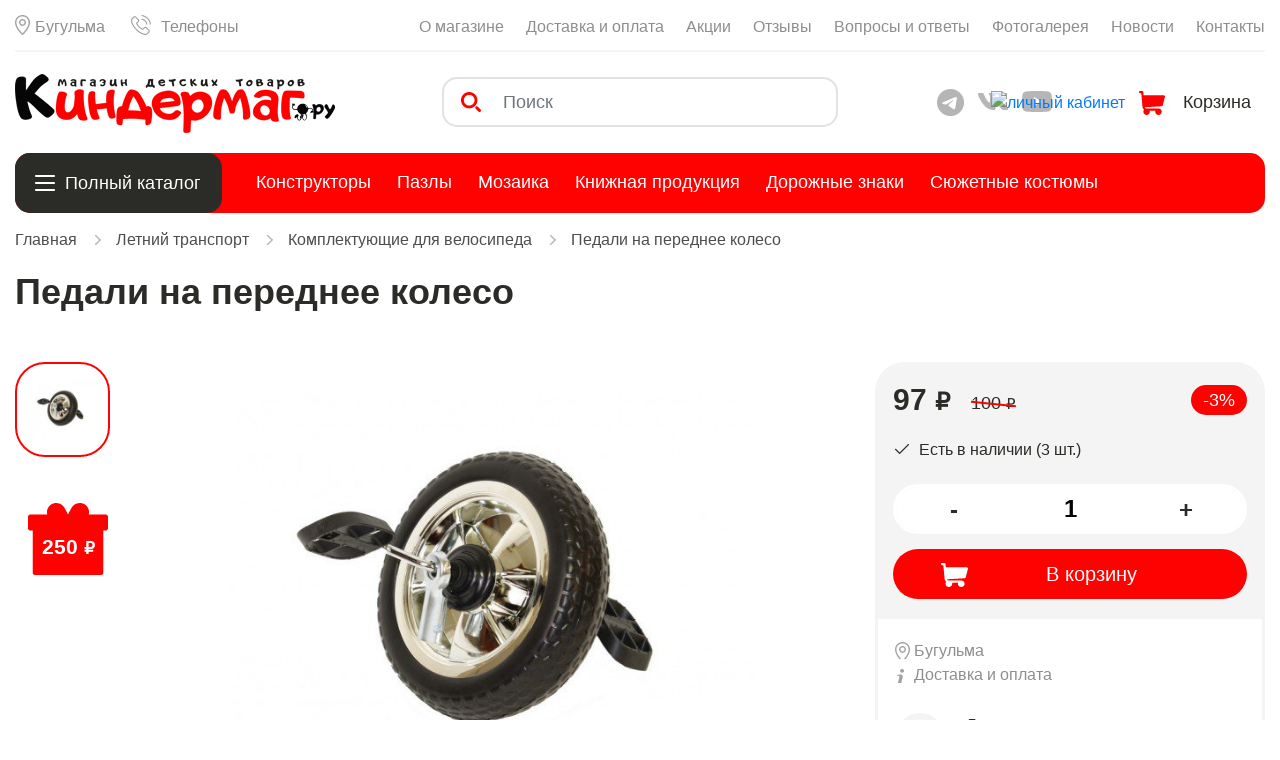

--- FILE ---
content_type: text/html; charset=UTF-8
request_url: https://bugulma.kindermag.ru/catalog/letniy-transport/pedali-na-perednee-koleso_176
body_size: 15962
content:
<!DOCTYPE html>
<html lang="ru-RU">
<head>
    <meta charset="UTF-8">
    <meta name="viewport" content="width=device-width, initial-scale=1.0, maximum-scale=1.0, user-scalable=no" />

    <meta name="csrf-param" content="_csrf">
    <meta name="csrf-token" content="stjUtY9rUwYOpqBVAjCgr4waIT0DZsA2vmBQLP-i2Rv1rjNPOW2gkX5wWNWzK_SkOx8sZURwm44dd3vLBBNwBg==">
    <title>Педали на переднее колесо – купить в Бугульме | Магазин Киндермаг</title>
    <!--[if IE]>
    <link rel="shortcut icon" type="image/x-icon" href="/favicon/favicon.ico"/><![endif]-->
    <link rel="icon" type="image/png" href="/favicon/16x16.png" sizes="16x16"/>
    <link rel="icon" type="image/png" href="/favicon/24x24.png" sizes="24x24"/>
    <link rel="icon" type="image/png" href="/favicon/32x32.png" sizes="32x32"/>
    <link rel="icon" type="image/png" href="/favicon/64x64.png" sizes="64x64"/>
    <link rel="icon" type="image/png" href="/favicon/192x192.png" sizes="192x192"/>
    <link rel="apple-touch-icon" sizes="57x57" href="/favicon/57x57.png"/>
    <link rel="apple-touch-icon" sizes="60x60" href="/favicon/60x60.png"/>
    <link rel="apple-touch-icon" sizes="72x72" href="/favicon/72x72.png"/>
    <link rel="apple-touch-icon" sizes="76x76" href="/favicon/76x76.png"/>
    <link rel="apple-touch-icon" sizes="114x114" href="/favicon/114x114.png"/>
    <link rel="apple-touch-icon" sizes="120x120" href="/favicon/120x120.png"/>
    <link rel="apple-touch-icon" sizes="144x144" href="/favicon/144x144.png"/>
    <link rel="apple-touch-icon" sizes="152x152" href="/favicon/152x152.png"/>
    <link rel="apple-touch-icon" sizes="180x180" href="/favicon/180x180.png"/>
    <meta name="yandex-verification" content="60a34c15f45d2216" />
    <meta name="description" content="Купите комплектующие для велосипеда педали на переднее колесо в интернет-магазине Киндермаг с доставкой в Бугульму.">
<meta name="keywords" content="педали на переднее колесо, комплектующие для велосипеда педали на переднее колесо, купить педали на переднее колесо, педали на переднее колесо Бугульма">
<meta property="og:site_name" content="Педали на переднее колесо в магазине Киндермаг">
<meta property="og:type" content="website">
<meta property="og:url" content="https://bugulma.kindermag.ru/catalog/letniy-transport/pedali-na-perednee-koleso_176">
<meta property="og:title" content="Комплектующие для велосипеда педали на переднее колесо – купить в Бугульме">
<meta property="og:description" content="Купите комплектующие для велосипеда педали на переднее колесо в интернет-магазине Киндермаг">
<meta property="og:image" content="https://bugulma.kindermag.ru/images/products/176/800/176_0.jpg">
<meta itemprop="name" content="Комплектующие для велосипеда педали на переднее колесо – купить в Бугульме">
<meta itemprop="description" content="Купите комплектующие для велосипеда педали на переднее колесо в интернет-магазине Киндермаг">
<meta itemprop="image" content="https://bugulma.kindermag.ru/images/products/176/800/176_0.jpg">
<link href="/assets/b179c215/css/typeahead.min.css" rel="stylesheet">
<link href="/assets/b179c215/css/typeahead-kv.min.css" rel="stylesheet">
<link href="/assets/74fe63ac/css/kv-widgets.min.css" rel="stylesheet">
<link href="/css/cms_iden.css" rel="stylesheet">
<link href="/js/bootstrap-4/css/bootstrap.min.css" rel="stylesheet">
<link href="/fonts/fonts.css?v=155" rel="stylesheet">
<link href="/fonts/Roboto/roboto.css" rel="stylesheet">
<link href="/js/swiper/swiper.min.css?v=155" rel="stylesheet">
<link href="/css/style.css?v=155" rel="stylesheet">
<link href="/css/contact/contact-widget.css?v=155" rel="stylesheet">
<link href="/css/media.css?v=155" rel="stylesheet">
<link href="/css/cart.css?v=155" rel="stylesheet">
<link href="/js/fancybox-master/dist/jquery.fancybox.min.css" rel="stylesheet">
<link href="/css/obrat-modal1.css?v=155" rel="stylesheet">
<link href="/css/gallery.css?v=155" rel="stylesheet">
<link href="/css/city-modal.css?v=155" rel="stylesheet">
<link href="/css/swal_custom.css?v=155" rel="stylesheet">
<script src="/js/jquery.min.js"></script>
<script src="/assets/d7087843/yii.js"></script>
<script src="/js/sweetalert2.js?v=155"></script>
<script src="/js/bootstrap-4/js/bootstrap.bundle.min.js"></script>
<script src="/js/obrat-modal1.js"></script>
<script src="/js/faq.js"></script>
<script src="/js/reviews.js?v=155"></script>
<script src="/js/gallery.js?v=155"></script>
<script src="/js/swiper/swiper.min.js?v=155"></script>
<script src="/js/script.js?v=155"></script>
<script src="/js/youtube.js?v=155"></script>
<script src="/js/loader.js"></script>
<script src="/js/jquery.maskedinput.js?v=204"></script>
<script src="/js/shop.js?v=155"></script>
<script src="/js/reg.js?v=155"></script>
<script src="/js/jquery.matchHeight-min.js"></script>
<script src="/js/fancybox-master/dist/jquery.fancybox.min.js"></script>
<script type="text/javascript">window.typeahead_7864e59a = {"highlight":true};
</script></head>
<body>
<div class="layout_wrapper">
    <script>
    $(function () {
        $(window).on('load', function() {
            yaCounter65777767.reachGoal("t_view");
        })
    })
</script>



<div class="header">
    <div class="header-top">
        <div class="container">
            <div class="header-row">
                <div class="header-location">
                    <a href="javascript:void(0)" class="header-link header-location-city js-city-change">
                        Бугульма                    </a>

<!--                    <div class="header-showtel">-->
<!--                        <a href="tel:88002010887" class="header-link header-location-number">8 800 201-08-87</a>-->
<!---->
<!--                        <img class="header-showtel-icon" src="/images/arrow.svg" alt="Показать дополнительные номера телефонов">-->
<!---->
<!--                        <div class="header-showtel-abs">-->
<!--                            <a href="tel:89518950787" class="header-link header-tel-link">8 (951) 895-07-87</a>-->
<!--                            <a href="tel:88553350787" class="header-link header-tel-link">8 (8553) 35-07-87</a>-->
<!--                        </div>-->
<!--                    </div>-->

                    <a href="javascript:void(0)" class="header-show-tel" data-toggle="modal" data-target="#showTelephones">Телефоны</a>
                </div>

                <ul class="header-top-nav">
                    <li class="header-top-item">
                        <a href="/about" class="header-top-link">О магазине</a>
                    </li>
                    <li class="header-top-item">
                        <a href="/delivery-and-pay" class="header-top-link">Доставка и оплата</a>
                    </li>
                    <li class="header-top-item">
                        <a href="/sales" class="header-top-link">Акции</a>
                    </li>
                    <li class="header-top-item">
                        <a href="/reviews" class="header-top-link">Отзывы</a>
                    </li>
                    <li class="header-top-item">
                        <a href="/faq" class="header-top-link">Вопросы и ответы</a>
                    </li>
                    <li class="header-top-item">
                        <a href="/gallery" class="header-top-link">Фотогалерея</a>
                    </li>
                    <li class="header-top-item">
                        <a href="/news" class="header-top-link">Новости</a>
                    </li>
                    <li class="header-top-item">
                        <a href="/contacts" class="header-top-link">Контакты</a>
                    </li>
                </ul>
            </div>
        </div>
    </div>

    <div class="header-main">
        <div class="container">
            <div class="row row-header-main">
                <div class="col-md-4 col-header-logo">
                    <div class="header-main-left">
                        <a href="/" class="header-main-logo">
                            <img src="/images/logo.png?v=1" alt="Киндермаг &mdash; магазин детских товаров">
                        </a>
                    </div>
                </div>
                <div class="col-md-4 col-header-search">
                    <div class="header-main-middle">
                            
<form class="header-main-search search1" action="/search" method="get">
                <div><input type="search" id="w0" class="header-main-search-input form-control" name="q" value="" placeholder="Поиск" data-krajee-typeahead="typeahead_7864e59a"></div>    <button type="submit">Найти</button>

</form>
                    </div>
                </div>
                <div class="col-md-4 col-header-cart">
                    <div class="header-main-right">
                        <div class="header-socials">
                            <a target="_blank" href="https://t.me/kindermagalm" class="header-socials-link">
                                <img src="/images/header-socials/telegram27.png" class="header-socials-icon" alt="Мы в Telegram">
                            </a>
<!--                            <a target="_blank" href="https://www.instagram.com/kindermagalmet/" class="header-socials-link">-->
<!--                                <img src="/images/header-socials/ig.svg" class="header-socials-icon" alt="Мы в instagram">-->
<!--                            </a>-->
                            <a target="_blank" href="https://vk.com/kindermagalmet" class="header-socials-link">
                                <img src="/images/header-socials/vk.svg" class="header-socials-icon" alt="Мы в VK">
                            </a>
<!--                            <a target="_blank" href="https://vm.tiktok.com/JedFQ98/" class="header-socials-link">-->
<!--                                <img src="/images/header-socials/wtf.svg" class="header-socials-icon" alt="Мы в TikTok">-->
<!--                            </a>-->
                            <a target="_blank" href="https://www.youtube.com/channel/UCRKF88mZpOdF90cZG4RUSnw" class="header-socials-link">
                                <img src="/images/header-socials/yt.svg" class="header-socials-icon" alt="Мы в youtube">
                            </a>
                        </div>

                        <div class="responsive-item header-search">
                            <img class="header-search-icon" src="/images/search-red.svg" alt="Поиск">
                        </div>

                        <div class="lc-user-icon1">
                                                            <a href="#" data-target="#auth-modal" data-auth-target = "login">
                                    <img src="/images/user-icon1.svg" alt="личный кабинет">
                                </a>
                                                    </div>


                        <div class="responsive-item header-cart  ">
                            <a class="header-cart-inner" href="/cart">
                                <div class="header-cart-icon">
                                    <img src="/images/cart-red.svg" alt="">
                                    <div class="cart-items js-cart-badge">0</div>
                                </div>

                                <div class="header-cart-body">
                                    <div class="header-cart-total basket-badge-text">
                                                                                    Корзина
                                        
                                    </div>
                                </div>
                            </a>
                        </div>

                        <div class="responsive-item header-burger">
                            <span class="burger-line line-1"></span>
                            <span class="burger-line line-2"></span>
                            <span class="burger-line line-3"></span>
                        </div>
                    </div>
                </div>
            </div>
        </div>
    </div>

    <div class="header-cats">
        <div class="container container-cats">
            <div class="header-cats-inner">
                <ul class="header-cats-list">
                                                                                            <li class="header-cats-item">
                                <a href="/catalog/konstruktory" class="header-cats-link">Конструкторы</a>
                            </li>
                                                    <li class="header-cats-item">
                                <a href="/catalog/pazly" class="header-cats-link">Пазлы</a>
                            </li>
                                                    <li class="header-cats-item">
                                <a href="/catalog/mozaika" class="header-cats-link">Мозаика</a>
                            </li>
                                                    <li class="header-cats-item">
                                <a href="/catalog/knizhnaya-produkciya" class="header-cats-link">Книжная продукция</a>
                            </li>
                                                    <li class="header-cats-item">
                                <a href="/catalog/dorozhnye-znaki" class="header-cats-link">Дорожные знаки</a>
                            </li>
                                                    <li class="header-cats-item">
                                <a href="/catalog/sjuzhetnye-kostjumy" class="header-cats-link">Сюжетные костюмы</a>
                            </li>
                                                    <li class="header-cats-item">
                                <a href="/catalog/interaktivnye-igrushki" class="header-cats-link">Интерактивные игрушки</a>
                            </li>
                                                    <li class="header-cats-item">
                                <a href="/catalog/palatki-suhie-basseyny-i-shariki-dlya-nih" class="header-cats-link">Палатки, сухие бассейны и шарики для них</a>
                            </li>
                                                    <li class="header-cats-item">
                                <a href="/catalog/muzykalnye-instrumenty" class="header-cats-link">Музыкальные инструменты</a>
                            </li>
                                                    <li class="header-cats-item">
                                <a href="/catalog/slaymy-i-lizuny" class="header-cats-link">Слаймы и лизуны</a>
                            </li>
                                                    <li class="header-cats-item">
                                <a href="/catalog/detskaya-mebel" class="header-cats-link">Детская мебель</a>
                            </li>
                                                    <li class="header-cats-item">
                                <a href="/catalog/tovary-zimnego-assortimenta" class="header-cats-link">Товары зимнего ассортимента</a>
                            </li>
                                                    <li class="header-cats-item">
                                <a href="/catalog/sladosti" class="header-cats-link">Сладости</a>
                            </li>
                                                    <li class="header-cats-item">
                                <a href="/catalog/myachi-pryguny" class="header-cats-link">Мячи, прыгуны.</a>
                            </li>
                                                    <li class="header-cats-item">
                                <a href="/catalog/tovary-dlya-prazdnika" class="header-cats-link">Товары для праздника</a>
                            </li>
                                                    <li class="header-cats-item">
                                <a href="/catalog/kompjutery-planshety-plakaty" class="header-cats-link">Компьютеры, планшеты, плакаты</a>
                            </li>
                                                    <li class="header-cats-item">
                                <a href="/catalog/personazhi-multfilmov-figurki" class="header-cats-link">Персонажи мультфильмов, фигурки</a>
                            </li>
                                                    <li class="header-cats-item">
                                <a href="/catalog/letniy-transport" class="header-cats-link">Летний транспорт</a>
                            </li>
                                                    <li class="header-cats-item">
                                <a href="/catalog/myagkie-igrushki" class="header-cats-link">Мягкие игрушки</a>
                            </li>
                                                    <li class="header-cats-item">
                                <a href="/catalog/dinozavry-i-drugie-zhivotnye" class="header-cats-link">Динозавры и другие животные</a>
                            </li>
                                                    <li class="header-cats-item">
                                <a href="/catalog/elektronika" class="header-cats-link">Электроника</a>
                            </li>
                                                    <li class="header-cats-item">
                                <a href="/catalog/zimniy-transport" class="header-cats-link">Зимний транспорт</a>
                            </li>
                                                    <li class="header-cats-item">
                                <a href="/catalog/kanctovary" class="header-cats-link">Канцтовары</a>
                            </li>
                                                    <li class="header-cats-item">
                                <a href="/catalog/muzykalnye-igrushki-ruli-telefony" class="header-cats-link">Музыкальные игрушки, рули, телефоны.</a>
                            </li>
                                                    <li class="header-cats-item">
                                <a href="/catalog/aksessuary" class="header-cats-link">Аксессуары</a>
                            </li>
                                                    <li class="header-cats-item">
                                <a href="/catalog/nabory-dlya-tvorchestva" class="header-cats-link">Наборы для творчества</a>
                            </li>
                                                    <li class="header-cats-item">
                                <a href="/catalog/sportivnoe-i-igrovoe-oborudovanie" class="header-cats-link">Спортивное и игровое оборудование</a>
                            </li>
                                                    <li class="header-cats-item">
                                <a href="/catalog/novyy-god" class="header-cats-link">Новый год</a>
                            </li>
                                                    <li class="header-cats-item">
                                <a href="/catalog/igrushki-dlya-malchikov" class="header-cats-link">Игрушки для мальчиков</a>
                            </li>
                                                    <li class="header-cats-item">
                                <a href="/catalog/tovary-letnego-assortimeta" class="header-cats-link">Товары летнего ассортимета</a>
                            </li>
                                                    <li class="header-cats-item">
                                <a href="/catalog/derevyannye-igrushki" class="header-cats-link">Деревянные игрушки</a>
                            </li>
                                                    <li class="header-cats-item">
                                <a href="/catalog/aksessuary-i-zapchasti" class="header-cats-link">Аксессуары и запчасти</a>
                            </li>
                                                    <li class="header-cats-item">
                                <a href="/catalog/igrushki-dlya-devochek" class="header-cats-link">Игрушки для девочек</a>
                            </li>
                                                    <li class="header-cats-item">
                                <a href="/catalog/elektromobili-elektromotocikly" class="header-cats-link">Электромобили, электромотоциклы</a>
                            </li>
                                                    <li class="header-cats-item">
                                <a href="/catalog/nastolnye-igry" class="header-cats-link">Настольные игры</a>
                            </li>
                                                    <li class="header-cats-item">
                                <a href="/catalog/avtokresla" class="header-cats-link">Автокресла</a>
                            </li>
                                                    <li class="header-cats-item">
                                <a href="/catalog/prokat" class="header-cats-link">Прокат</a>
                            </li>
                                                    <li class="header-cats-item">
                                <a href="/catalog/tovary-dlya-sporta-i-otdyha" class="header-cats-link">Товары для спорта и отдыха</a>
                            </li>
                                                    <li class="header-cats-item">
                                <a href="/catalog/tovary-dlya-malyshey" class="header-cats-link">Товары для малышей</a>
                            </li>
                                                    <li class="header-cats-item">
                                <a href="/catalog/kolyaski" class="header-cats-link">Коляски</a>
                            </li>
                                                    <li class="header-cats-item">
                                <a href="/catalog/mashinki-katalki" class="header-cats-link">Машинки-каталки</a>
                            </li>
                                                    <li class="header-cats-item">
                                <a href="/catalog/antistressy" class="header-cats-link">Антистрессы</a>
                            </li>
                                                    <li class="header-cats-item">
                                <a href="/catalog/kartiny-po-nomeram-almaznaya-mozaika" class="header-cats-link">Картины по номерам, алмазная мозаика</a>
                            </li>
                                                    <li class="header-cats-item">
                                <a href="/catalog/hoz-tovary" class="header-cats-link">Хоз. товары</a>
                            </li>
                                                    <li class="header-cats-item">
                                <a href="/catalog/bolshie-myagkie-medvedi" class="header-cats-link">Большие мягкие медведи</a>
                            </li>
                                                    <li class="header-cats-item">
                                <a href="/catalog/tureckiy-trikotazh" class="header-cats-link">Турецкий трикотаж</a>
                            </li>
                                                    <li class="header-cats-item">
                                <a href="/catalog/odezhda" class="header-cats-link">Одежда</a>
                            </li>
                                                    <li class="header-cats-item">
                                <a href="/catalog/podarochnye-sertifikaty" class="header-cats-link">Подарочные сертификаты</a>
                            </li>
                                                            </ul>

                <div class="header-cats-search">
                        <form class="header-cats-form search1" action="/search" method="get">
    <div class="header-cats-form-search-close">
        <a href="#">
            <img src="/images/modal-close.svg" alt="">
        </a>
    </div>
    <div><input type="search" id="typeahead_1" class="header-cats-input form-control" name="q" placeholder="Поиск по каталогу..." data-krajee-typeahead="typeahead_7864e59a"></div>    <button type="submit">Найти</button>
</form>
                        <script>
                            $(document).on('click', '.header-cats-form-search-close a', function () {
                                /*$('.header-cats-form input').text('');*/
                                $('#typeahead_1').typeahead('val','');
                                return false;
                            });
                        </script>
                </div>

                <div class="header-cats-more">
                    <img src="/images/header-more.svg" alt="Ещё" class="header-cats-more-img">
                    <span>Полный каталог</span>
                </div>
            </div>
            
            <div class="header-cats-drop">
                <div class="row">
                                        
                        <div class="col-lg-3 col-md-6">
                                                                                                <div class="col-drop-item"><a href="/catalog/konstruktory" class="col-drop-link">Конструкторы</a></div>
                                                                                                                                                                <div class="col-drop-item"><a href="/catalog/pazly" class="col-drop-link">Пазлы</a></div>
                                                                                                                                                                <div class="col-drop-item"><a href="/catalog/mozaika" class="col-drop-link">Мозаика</a></div>
                                                                                                                                                                <div class="col-drop-item"><a href="/catalog/knizhnaya-produkciya" class="col-drop-link">Книжная продукция</a></div>
                                                                                                                                                                <div class="col-drop-item"><a href="/catalog/dorozhnye-znaki" class="col-drop-link">Дорожные знаки</a></div>
                                                                                                                                                                <div class="col-drop-item"><a href="/catalog/sjuzhetnye-kostjumy" class="col-drop-link">Сюжетные костюмы</a></div>
                                                                                                                                                                <div class="col-drop-item"><a href="/catalog/interaktivnye-igrushki" class="col-drop-link">Интерактивные игрушки</a></div>
                                                                                                                                                                <div class="col-drop-item"><a href="/catalog/palatki-suhie-basseyny-i-shariki-dlya-nih" class="col-drop-link">Палатки, сухие бассейны и шарики для них</a></div>
                                                                                                                                                                <div class="col-drop-item"><a href="/catalog/muzykalnye-instrumenty" class="col-drop-link">Музыкальные инструменты</a></div>
                                                                                                                                                                <div class="col-drop-item"><a href="/catalog/slaymy-i-lizuny" class="col-drop-link">Слаймы и лизуны</a></div>
                                                                                                                                                                <div class="col-drop-item"><a href="/catalog/detskaya-mebel" class="col-drop-link">Детская мебель</a></div>
                                                                                                                                                                <div class="col-drop-item"><a href="/catalog/tovary-zimnego-assortimenta" class="col-drop-link">Товары зимнего ассортимента</a></div>
                                                                                                                                                </div>
                    
                        <div class="col-lg-3 col-md-6">
                                                                                                <div class="col-drop-item"><a href="/catalog/sladosti" class="col-drop-link">Сладости</a></div>
                                                                                                                                                                <div class="col-drop-item"><a href="/catalog/myachi-pryguny" class="col-drop-link">Мячи, прыгуны.</a></div>
                                                                                                                                                                <div class="col-drop-item"><a href="/catalog/tovary-dlya-prazdnika" class="col-drop-link">Товары для праздника</a></div>
                                                                                                                                                                <div class="col-drop-item"><a href="/catalog/kompjutery-planshety-plakaty" class="col-drop-link">Компьютеры, планшеты, плакаты</a></div>
                                                                                                                                                                <div class="col-drop-item"><a href="/catalog/personazhi-multfilmov-figurki" class="col-drop-link">Персонажи мультфильмов, фигурки</a></div>
                                                                                                                                                                <div class="col-drop-item"><a href="/catalog/letniy-transport" class="col-drop-link">Летний транспорт</a></div>
                                                                                                                                                                <div class="col-drop-item"><a href="/catalog/myagkie-igrushki" class="col-drop-link">Мягкие игрушки</a></div>
                                                                                                                                                                <div class="col-drop-item"><a href="/catalog/dinozavry-i-drugie-zhivotnye" class="col-drop-link">Динозавры и другие животные</a></div>
                                                                                                                                                                <div class="col-drop-item"><a href="/catalog/elektronika" class="col-drop-link">Электроника</a></div>
                                                                                                                                                                <div class="col-drop-item"><a href="/catalog/zimniy-transport" class="col-drop-link">Зимний транспорт</a></div>
                                                                                                                                                                <div class="col-drop-item"><a href="/catalog/kanctovary" class="col-drop-link">Канцтовары</a></div>
                                                                                                                                                                <div class="col-drop-item"><a href="/catalog/muzykalnye-igrushki-ruli-telefony" class="col-drop-link">Музыкальные игрушки, рули, телефоны.</a></div>
                                                                                                                                                </div>
                    
                        <div class="col-lg-3 col-md-6">
                                                                                                <div class="col-drop-item"><a href="/catalog/aksessuary" class="col-drop-link">Аксессуары</a></div>
                                                                                                                                                                <div class="col-drop-item"><a href="/catalog/nabory-dlya-tvorchestva" class="col-drop-link">Наборы для творчества</a></div>
                                                                                                                                                                <div class="col-drop-item"><a href="/catalog/sportivnoe-i-igrovoe-oborudovanie" class="col-drop-link">Спортивное и игровое оборудование</a></div>
                                                                                                                                                                <div class="col-drop-item"><a href="/catalog/novyy-god" class="col-drop-link">Новый год</a></div>
                                                                                                                                                                <div class="col-drop-item"><a href="/catalog/igrushki-dlya-malchikov" class="col-drop-link">Игрушки для мальчиков</a></div>
                                                                                                                                                                <div class="col-drop-item"><a href="/catalog/tovary-letnego-assortimeta" class="col-drop-link">Товары летнего ассортимета</a></div>
                                                                                                                                                                <div class="col-drop-item"><a href="/catalog/derevyannye-igrushki" class="col-drop-link">Деревянные игрушки</a></div>
                                                                                                                                                                <div class="col-drop-item"><a href="/catalog/aksessuary-i-zapchasti" class="col-drop-link">Аксессуары и запчасти</a></div>
                                                                                                                                                                <div class="col-drop-item"><a href="/catalog/igrushki-dlya-devochek" class="col-drop-link">Игрушки для девочек</a></div>
                                                                                                                                                                <div class="col-drop-item"><a href="/catalog/elektromobili-elektromotocikly" class="col-drop-link">Электромобили, электромотоциклы</a></div>
                                                                                                                                                                <div class="col-drop-item"><a href="/catalog/nastolnye-igry" class="col-drop-link">Настольные игры</a></div>
                                                                                                                                                                <div class="col-drop-item"><a href="/catalog/avtokresla" class="col-drop-link">Автокресла</a></div>
                                                                                                                                                </div>
                    
                        <div class="col-lg-3 col-md-6">
                                                                                                <div class="col-drop-item"><a href="/catalog/prokat" class="col-drop-link">Прокат</a></div>
                                                                                                                                                                <div class="col-drop-item"><a href="/catalog/tovary-dlya-sporta-i-otdyha" class="col-drop-link">Товары для спорта и отдыха</a></div>
                                                                                                                                                                <div class="col-drop-item"><a href="/catalog/tovary-dlya-malyshey" class="col-drop-link">Товары для малышей</a></div>
                                                                                                                                                                <div class="col-drop-item"><a href="/catalog/kolyaski" class="col-drop-link">Коляски</a></div>
                                                                                                                                                                <div class="col-drop-item"><a href="/catalog/mashinki-katalki" class="col-drop-link">Машинки-каталки</a></div>
                                                                                                                                                                <div class="col-drop-item"><a href="/catalog/antistressy" class="col-drop-link">Антистрессы</a></div>
                                                                                                                                                                <div class="col-drop-item"><a href="/catalog/kartiny-po-nomeram-almaznaya-mozaika" class="col-drop-link">Картины по номерам, алмазная мозаика</a></div>
                                                                                                                                                                <div class="col-drop-item"><a href="/catalog/hoz-tovary" class="col-drop-link">Хоз. товары</a></div>
                                                                                                                                                                <div class="col-drop-item"><a href="/catalog/bolshie-myagkie-medvedi" class="col-drop-link">Большие мягкие медведи</a></div>
                                                                                                                                                                <div class="col-drop-item"><a href="/catalog/tureckiy-trikotazh" class="col-drop-link">Турецкий трикотаж</a></div>
                                                                                                                                                                <div class="col-drop-item"><a href="/catalog/odezhda" class="col-drop-link">Одежда</a></div>
                                                                                                                                                                <div class="col-drop-item"><a href="/catalog/podarochnye-sertifikaty" class="col-drop-link">Подарочные сертификаты</a></div>
                                                                                                                                                </div>
                                    </div>
            </div>
        </div>
    </div>
</div>
<div class="page-content">
    <div class="container">
        <ul class="page-bc">
            <li class="page-bc-item"><a href="/" class="page-bc-link">Главная</a></li>
                            <li class="page-bc-item"><a href="/catalog/letniy-transport" class="page-bc-link">Летний транспорт</a>
                </li>
                            <li class="page-bc-item"><a href="/catalog/letniy-transport/komplektujuschie-dlya-velosipeda" class="page-bc-link">Комплектующие для велосипеда</a>
                </li>
                            <li class="page-bc-item"><a href="/catalog/letniy-transport/pedali-na-perednee-koleso_176" class="page-bc-link">Педали на переднее колесо</a>
                </li>
                    </ul>
                <div class="section-heading">
            <h1>
                Педали на переднее колесо            </h1>
        </div>
    </div>
</div>

<div class="detail-section">
    <div class="container">
        <div class="row">
            <div class="col-detail-slider">
                <div class="detail-slider-flex">
                                            <div class="detail-slider-thumbs swiper-container">
                            <div class="swiper-wrapper">
                                                                    <div class="swiper-slide"
                                         style="background-image: url(/images/products/176/150/176_0.jpg);"></div>
                                                            </div>
                        </div>
                    
                    <div class="detail-slider swiper-container">
                                                    <div class="swiper-wrapper">
                                                                    <a href="/images/products/176/800/176_0.jpg" data-fancybox="detail" class="swiper-slide detail-slider-item"
                                         style="background-image: url(/images/products/176/800/176_0.jpg);"></a>
                                                            </div>
                                            </div>
                </div>
            </div>
            <div class="col-detail-info">
                <div class="detail-side">
                    
                    <div class="detail-info product-pm "
                         data-id="176">
                        <div class="detail-info-row detail-info-top">
                            <div class="detail-info-head">
                                <div class="detail-price component-prices">
                                    <div class="newprice">97                                        <span>₽</span></div>
                                                                            <div class="oldprice">100                                            <span>₽</span></div>
                                                                    </div>

                                                                    <div class="detail-info-discount">
                                        -3%
                                    </div>
                                
                            </div>

                            <div class="detail-info-body">
                                                                    <div class="detail-avail">
                                        Есть в наличии (3 шт.)
                                    </div>
                                
                            </div>

                            <div class="detail-info-footer">
                                <div class="detail-counter component-counter">
                                    <div class="component-counter-item cart-change" data-action="minus">-</div>
                                    <input type="text"
                                           class="product_cart_inp component-counter-item component-counter-value"
                                           value="1"
                                           readonly>
                                    <div class="component-counter-item  cart-change" data-action="plus">+</div>
                                </div>

                                <a href="#" class="detail-tocart button-default product-buy-btn">
                                    <span>В корзину</span>
                                </a>
                                <a href="/cart" class="detail-tocart button-default in_cart_btn">
                                    <span>
                                        В корзине
                                    </span>
                                </a>

                            </div>
                        </div>
                        <div class="detail-info-row detail-info-bottom">
                            <div class="detail-info-head">
                                <div class="detail-info-info">
                                    <a href="javascript:void(0)" class="detail-info-city js-city-change">
                                        Бугульма                                    </a>
                                </div>
                                <div class="detail-info-info">
                                    <a href="/delivery-and-pay" class="detail-info-deli" target="_blank">
                                        Доставка и оплата
                                    </a>
                                </div>
                            </div>

                            <div class="detail-info-list">
                                <div class="detail-info-list-item">
                                    <img class="detail-info-list-icon" src="/images/detail-icon-delivery.svg" alt="">
                                    <div class="detail-info-list-body">
                                        <div class="detail-info-list-item-name">Доставка курьером</div>
                                        <div class="detail-info-list-item-desc">Завтра, бесплатно</div>
                                    </div>
                                </div>
                                <div class="detail-info-list-item">
                                    <img class="detail-info-list-icon" src="/images/detail-icon-send.svg" alt="">
                                    <div class="detail-info-list-body">
                                        <div class="detail-info-list-item-name">Доставка транспортной компанией</div>
                                        <div class="detail-info-list-item-desc">
                                            19.01, от 199 руб.
                                        </div>
                                    </div>
                                </div>
                                <div class="detail-info-list-item">
                                    <img class="detail-info-list-icon" src="/images/detail-icon-pickup.svg" alt="">
                                    <div class="detail-info-list-body">
                                        <div class="detail-info-list-item-name">Самовывоз</div>
                                                                                    <div class="detail-info-list-item-desc">Сегодня, бесплатно</div>
                                        
                                    </div>
                                </div>
                            </div>
                        </div>
                    </div>
                </div>
            </div>
        </div>
    </div>
</div>

<div class="detail-descs">
    <div class="container">
        <div class="row">
            <div class="col-lg-8">
                <div class="detail-product-desc">
                    <div class="section-heading">
                        <h2>
                            О товаре
                        </h2>
                    </div>
                    <div class="detail-descs-content">
                                                    <p>
                                Педали на переднее колесо
                            </p>
                        
                                                    <div class="detail-props-list">
                                <div class="detail-props-row">
                                    <div class="detail-props-item">Артикул</div>
                                    <div class="detail-props-item">00-00021058</div>
                                </div>
                                                                    <div class="detail-props-row">
                                        <div class="detail-props-item">Максимальная скидка (%)</div>
                                        <div class="detail-props-item">3</div>
                                    </div>
                                                            </div>
                        
                    </div>
                </div>

                <div class="detail-review">
                                            <div class="no-reviews">
                            <div class="section-heading">
                                <h2>
                                    Отзывы
                                </h2>
                            </div>
                            <p>У данного товара ещё нет отзывов.<br>Станьте первым и поделитесь своим опытом!</p>
                            <a href="javascript:void(0)" class="button-default detail-review-leave product-new-review-anchor show-review-form">Оставить отзыв</a>
                        </div>
                                    </div>

                <div class="review-leave">
                    
<form id="w1" class="form-common new-review-form1" action="/catalog/letniy-transport/pedali-na-perednee-koleso_176" method="post">
<input type="hidden" name="_csrf" value="stjUtY9rUwYOpqBVAjCgr4waIT0DZsA2vmBQLP-i2Rv1rjNPOW2gkX5wWNWzK_SkOx8sZURwm44dd3vLBBNwBg=="><div class="row">
    <div class="col-12 col-form-common">
        <div class="form-group field-reviews2-text required">
<label class="control-label" for="reviews2-text">Текст отзыва</label>
<textarea id="reviews2-text" class="form-common-style" name="Reviews2[text]" placeholder="Достоинства, недостатки и общее впечатление о товаре и сервисе" aria-required="true"></textarea>

<div class="help-block"></div>
</div>    </div>
    <div class="col-form-common col-review-rate">
        <span>Оценка</span>
        <div class="leave-rate">
            <span class="leave-rate-item " data-eval="1"></span>
            <span class="leave-rate-item " data-eval="2"></span>
            <span class="leave-rate-item " data-eval="3"></span>
            <span class="leave-rate-item " data-eval="4"></span>
            <span class="leave-rate-item" data-eval="5"></span>
        </div>
        <div class="form-group field-reviews2-ocenka required">
<label class="control-label">Рейтинг</label>
<input type="hidden" id="reviews2-ocenka" class="form-control" name="Reviews2[ocenka]">

<div class="help-block"></div>
</div>    </div>
    <div class="col-form-common col-review-label">
        <div class="form-group field-reviews2-author required">
<label class="control-label" for="reviews2-author">Ваше имя</label>
<input type="text" id="reviews2-author" class="form-common-style" name="Reviews2[author]" placeholder="Имя" aria-required="true">

<div class="help-block"></div>
</div>    </div>
    <div class="col-form-common col-review-label">
        <div class="form-group field-reviews2-email">
<label class="control-label" for="reviews2-email">Email</label>
<input type="text" id="reviews2-email" class="form-common-style" name="Reviews2[email]" placeholder="Электронная почта">

<div class="help-block"></div>
</div>    </div>
</div>
<div class="form-footer">
    <button class="button-default" type="submit">Оставить отзыв</button>
    <div class="form-common-agree">
        Нажимая на кнопку “Оставить отзыв” вы соглашаетесь с <br>
        <a href="/confidentiality">условиями обработки своих персональных данных.</a>
    </div>
</div>


</form>

                </div>
            </div>
        </div>
    </div>
</div>

    <div class="section-list section-history">
        <div class="container">
            <div class="section-heading">Недавно просмотренные</div>

            <div class="row row-history">
                
                                                        

<div class="col-lg-3 col-md-6 product-item product-pm " data-id="176">
    <div class="product-body">
                    <div class="product-discount">-3%</div>
        
        <a href="/catalog/letniy-transport/pedali-na-perednee-koleso_176" class="product-photo " style="background-image: url(/images/products/176/400/176_0.jpg);"></a>
        <div class="product-info">
            <a href="/catalog/letniy-transport/pedali-na-perednee-koleso_176" class="product-name">Педали на переднее колесо</a>
            <div class="product-cat">Комплектующие для велосипеда</div>
            <div class="product-cat">Арт. 00-00021058</div>
        </div>
        <div class="product-prices component-prices">
                            <div class="oldprice">100<span>₽</span></div>
                        <div class="newprice">97 <span>₽</span></div>
        </div>
        <div class="product-actions">
            <div class="product-counter">
                <div class="component-counter">
                    <div class="component-counter-item counter-plus cart-change" data-action="minus">&ndash;</div>
                    <input class="component-counter-item component-counter-value product_cart_inp" type="text" value="1" readonly>
                    <div class="component-counter-item counter-minus cart-change" data-action="plus">+</div>
                </div>
            </div>
            <a href="javascript:void(0)" class="product-tocart product-buy-btn">
                <svg xmlns="http://www.w3.org/2000/svg" xmlns:xlink="http://www.w3.org/1999/xlink" preserveAspectRatio="xMidYMid" width="33" height="30" viewBox="0 0 33 30">
                    <path d="M32.714,5.978 C32.457,5.652 32.063,5.461 31.645,5.461 L5.842,5.461 L5.459,1.224 C5.396,0.530 4.810,-0.000 4.109,-0.000 L1.355,-0.000 C0.607,-0.000 -0.000,0.602 -0.000,1.344 C-0.000,2.085 0.607,2.688 1.355,2.688 L2.870,2.688 L4.355,19.103 C4.356,19.122 4.355,19.141 4.356,19.160 C4.359,19.212 4.366,19.262 4.374,19.312 L4.428,19.912 C4.429,19.924 4.431,19.935 4.432,19.946 C4.597,21.362 5.326,22.587 6.381,23.417 C5.834,24.108 5.507,24.979 5.507,25.924 C5.507,28.171 7.350,29.999 9.616,29.999 C11.882,29.999 13.725,28.171 13.725,25.924 C13.725,25.437 13.638,24.970 13.480,24.537 L20.898,24.537 C20.739,24.970 20.652,25.437 20.652,25.924 C20.652,28.171 22.496,29.999 24.761,29.999 C27.027,29.999 28.870,28.171 28.870,25.924 C28.870,23.677 27.027,21.848 24.761,21.848 L9.625,21.848 C8.596,21.848 7.699,21.233 7.311,20.335 L28.971,19.072 C29.562,19.038 30.063,18.626 30.206,18.056 L32.961,7.131 C33.061,6.730 32.970,6.305 32.714,5.978 L32.714,5.978 Z" class="product-cart-icon"/>
                </svg>
            </a>
            <a href="/cart" class="product-tocart in_cart_btn">
                <svg xmlns="http://www.w3.org/2000/svg" xmlns:xlink="http://www.w3.org/1999/xlink" preserveAspectRatio="xMidYMid" width="33" height="30" viewBox="0 0 33 30">
                    <path d="M32.714,5.978 C32.457,5.652 32.063,5.461 31.645,5.461 L5.842,5.461 L5.459,1.224 C5.396,0.530 4.810,-0.000 4.109,-0.000 L1.355,-0.000 C0.607,-0.000 -0.000,0.602 -0.000,1.344 C-0.000,2.085 0.607,2.688 1.355,2.688 L2.870,2.688 L4.355,19.103 C4.356,19.122 4.355,19.141 4.356,19.160 C4.359,19.212 4.366,19.262 4.374,19.312 L4.428,19.912 C4.429,19.924 4.431,19.935 4.432,19.946 C4.597,21.362 5.326,22.587 6.381,23.417 C5.834,24.108 5.507,24.979 5.507,25.924 C5.507,28.171 7.350,29.999 9.616,29.999 C11.882,29.999 13.725,28.171 13.725,25.924 C13.725,25.437 13.638,24.970 13.480,24.537 L20.898,24.537 C20.739,24.970 20.652,25.437 20.652,25.924 C20.652,28.171 22.496,29.999 24.761,29.999 C27.027,29.999 28.870,28.171 28.870,25.924 C28.870,23.677 27.027,21.848 24.761,21.848 L9.625,21.848 C8.596,21.848 7.699,21.233 7.311,20.335 L28.971,19.072 C29.562,19.038 30.063,18.626 30.206,18.056 L32.961,7.131 C33.061,6.730 32.970,6.305 32.714,5.978 L32.714,5.978 Z" class="product-cart-icon"/>
                </svg>
            </a>
        </div>
    </div>
</div>
<script>
    $(function() {
        $('.section-popular-name').matchHeight();
    });
</script>                

            </div>

            <div class="row row-btns">
                <div class="col-md-6 btn-left">
                    <a href="/catalog.html" class="section-button button-default">В каталог</a>
                </div>
                <div class="col-md-6 btn-right">
                    <a href="javascript:void(0)" class="section-button button-default button-gray">Показать ещё</a>
                </div>
            </div>

        </div>
    </div>



<div class="section-stocks-events">
    <div class="container">
        <div class="row row-stocks-events">
                        
                                </div>
    </div>
</div>
<div class="section-consult consult-detail">
    <div class="container">
        <div class="row">
            <div class="col-md-6">
                <h2 class="section-heading">Консультация</h2>
                <div class="section-subheading">Получите консультацию специалиста магазина. Оставьте заявку!</div>

                <form class="form-common" id="custom-form1">
                    <input type="hidden" name="type" value="1">
                    <div class="section-consult-form-abs"></div>
                    <div class="row">
                        <div class="col-md-6 col-form-common">
                            <input type="text" class="form-common-style" name="name" placeholder="Имя" required>
                        </div>
                        <div class="col-md-6 col-form-common">
                            <input type="text" id="w2" class="form-common-style" name="tel" placeholder="Номер телефона" data-plugin-inputmask="inputmask_dbe8b2c1">                        </div>
                        <div class="col-12 col-form-common">
                            <textarea class="form-common-style" name="text" placeholder="Ваш вопрос, необязательное поле"></textarea>
                        </div>
                    </div>
                    <div class="form-footer">
                        <button class="button-default" type="submit">Оставить заявку</button>
                        <div class="form-common-agree">
                            Нажимая на кнопку “Оставить заявку” вы соглашаетесь с <br>
                            <a href="/confidentiality">условиями обработки своих персональных данных.</a>
                        </div>
                    </div>
                </form>
            </div>
            <div class="col-md-5 offset-md-1 section-image-bg">
                <img src="/images/consult.png" alt="">
            </div>
        </div>
    </div>
</div>
<div class="footer">
    <div class="container">
        <div class="footer-inner">
            <a href="/" class="footer-logo">
                <img src="/images/logo.png?v=1" alt="Киндермаг - магазин детских товаров">
            </a>
            <div class="row row-footer">
                <div class="col-md-4">
                    <div class="footer-content">
                        Россия, р. Татарстан, г. Альметьевск, проспект Строителей, 37а <br>
                        ТЦ «Алдина», 2 этаж<br><br>
                        Юридический адрес: Россия, р. Татарстан, г. Альметьевск,<br>ул. Рината Галеева, 25/233

                        <div class="footer-contacts">
<!--                            <a href="tel:88002010887">8 800 201-08-87</a><br>-->
                            <a href="tel:+79518950787">8 (951) 895-07-87</a><br>
                            <a href="tel:8553350787">8 (8553) 35-07-87</a><br>
                            <a href="mailto:tolya27@list.ru">tolya27@list.ru</a><br>
                        </div>

                        2014-2020, kindermag.ru
                    </div>
                </div>
                <div class="col-md-2">
                    <ul class="footer-list">
                        <li class="footer-list-item">
                            <a href="/about" class="footer-list-link">О магазине</a>
                        </li>
                        <li class="footer-list-item">
                            <a href="/garant" class="footer-list-link">Гарантия</a>
                        </li>
                        <li class="footer-list-item">
                            <a href="/delivery-and-pay" class="footer-list-link">Доставка и оплата</a>
                        </li>
                        <li class="footer-list-item">
                            <a href="/contacts" class="footer-list-link">Контакты</a>
                        </li>
                    </ul>
                </div>
                <div class="col-md-2">
                    <ul class="footer-list">
                        <li class="footer-list-item">
                            <a href="/sales" class="footer-list-link">Акции</a>
                        </li>
                        <li class="footer-list-item">
                            <a href="/news" class="footer-list-link">Новости</a>
                        </li>
                        <li class="footer-list-item">
                            <a href="/reviews" class="footer-list-link">Отзывы</a>
                        </li>
                        <li class="footer-list-item">
                            <a href="/gallery" class="footer-list-link">Фотогалерея</a>
                        </li>
                    </ul>
                </div>
                <div class="col-md-4">
                    <ul class="footer-list">
                        <li class="footer-list-item">
                            <a href="/faq" class="footer-list-link">Вопросы и ответы</a>
                        </li>
                        <li class="footer-list-item">
                            <a href="/exchange-and-return" class="footer-list-link">Обмен и возврат</a>
                        </li>
                        <li class="footer-list-item">
                            <a href="/confidentiality" class="footer-list-link">Политика конфиденциальности</a>
                        </li>
                        <li class="footer-list-item">
                            <a href="/terms-of-use" class="footer-list-link">Пользовательское соглашение</a>
                        </li>
                        <li class="footer-list-item">
                            <a href="/obrabotka-personalnyh-dannyh" class="footer-list-link">Персональные данные</a>
                        </li>
                        <li class="footer-list-item">
                            <a href="/payment-security-policy" class="footer-list-link">Политика безопасности платежей</a>
                        </li>
                        <li class="footer-list-item">
                            <a href="/agreement-offer" class="footer-list-link">Договор-оферта</a>
                        </li>
                    </ul>
                </div>
            </div>

            <div class="footer-payments">
                <img src="/images/payments.png" alt="">

                <a href="https://iden.agency/?utm_source=portfolio_site&utm_medium=copyright&utm_campaign=kindermag" class="iden-logo" style="background-image: url(/images/iden-light.svg);" target="_blank"></a>
            </div>
        </div>
    </div>
</div>








<!--old-->

<script>
    $(document).on('click', '.leave-review', function () {
        var th = $(this);
        th.toggleClass('active');
        var window_width = $(window).innerWidth();
        $('.section-reviews-new-review').fadeToggle('fast');

        if (th.hasClass('active')) {
            if (window_width < 768) {
                var header_height = $('.header').innerHeight();
            } else {
                var header_height = 0;
            }
            var destination = $('.section-reviews-new-review').offset().top - header_height;
            $('body,html').animate({
                scrollTop: destination
            }, 1000);
        }
        return false;
    });
</script>


<script>
    if ($('div').is('.col-detail-info')){
        var fix_block = $('.col-detail-info');
        var fix_block_pos_left = fix_block.offset().left;
        var fix_block_pos_top = fix_block.offset().top;
        var fix_block_width = fix_block.css('width');
        var fix_block_height = fix_block.outerHeight();
        if ($('div').is('.section-history')){
            var reviews_block_top = $('.section-history').offset().top- 50;
        }else{
            var reviews_block_top = $('.section-stocks-events').offset().top;
        }
        var fix_header_height = 0;
        if (screen.width > 1280){
            $(window).scroll(function(){
                var current_offset_top = $(document).scrollTop();

                console.log(fix_block_height);
                if ((current_offset_top + fix_header_height + 20) >= fix_block_pos_top){
                    if ((current_offset_top + fix_header_height + 20 + fix_block_height) >= reviews_block_top){
                        fix_block.css('position','absolute');
                        fix_block.css('top',(reviews_block_top - fix_block_height));
                    }else{
                        fix_block.css('left',fix_block_pos_left);
                        fix_block.css('width',fix_block_width);
                        fix_block.css('top',fix_header_height + 20);
                        fix_block.css('position','fixed');
                    }

                }else{
                    fix_block.css('position','static');
                }
                var bp1 = fix_block.offset().top;

            });
        }
    }
</script>            <div class="gift1">
            <div class="gift1_image">
                <a href="#"  data-toggle="modal" data-target="#bonusModal">
                    <img src="/images/gift1.svg" alt="">
                    <span class="gift1_image_text">
                250 <span>₽</span>
            </span>
                </a>
            </div>
        </div>
    </div>
<div class="overlay"></div>



<div class="go-top">
    <span data-go="поехали">наверх</span>
</div>
<div class="contact-widget">
    <a href="https://t.me/kindermagalm" class="contact-widget-item contact-telegram"></a>
    <a href="https://vk.com/kindermagalmet" target="_blank" class="contact-widget-item contact-vk"></a>
<!--    <a href="https://www.instagram.com/kindermagalmet/" target="_blank" class="contact-widget-item contact-ig"></a>-->
    <a href="tel:89518950787" class="contact-widget-item contact-phone"></a>

    <div class="contact-widget-trigger"></div>
</div>

<div class="modal modal-tels fade" id="showTelephones" tabindex="-1" role="dialog" aria-hidden="true">
    <div class="modal-dialog modal-dialog-centered modal-dialog-custom">
        <div class="modal-content modal-content-custom">
            <div class="modal-header modal-header-center">
                <h5 class="modal-title">Наши номера телефонов</h5>
            </div>
            <div class="modal-body">
                <div class="modal-tel-list">
<!--                    <a href="tel:88002010887" class="modal-link-number">8 800 201-08-87</a>-->
                    <a href="tel:89518950787" class="modal-link-number">8 (951) 895-07-87</a>
                    <a href="tel:88553350787" class="modal-link-number">8 (8553) 35-07-87</a>
                </div>
            </div>
            <div class="modal-footer modal-footer-center"><a href="javascript:void(0)" class="button-default"
                                                             data-dismiss="modal">Закрыть</a></div>
        </div>
    </div>
</div>

<div class="modal fade" id="myModal7" tabindex="-1" role="dialog" aria-labelledby="myModalLabel" aria-hidden="true">
    <div class="modal-dialog-centered modal-dialog modal-md city-modal-dialog">
        <div class="modal-content">
            <div class="modal-body">
                <div class="custom-modal7">
                    <div class="custom-modal7__close">
                        <a href="#" data-dismiss="modal" aria-hidden="true">
                        </a>
                    </div>
                    <div class="custom-modal7__body">
                        <div class="custom-modal7__body_wrap">
                            <div class="custom-modal7__body_wrap_title">
                                <h2>Выберите город</h2>
                            </div>
                            <div class="custom-modal7__body_wrap_form1">
                                <div class="custom-modal7__body_wrap_form1_inp">
                                    <div><input type="text" id="w3" class="form-control" name="search" placeholder="Введите название города..." data-krajee-typeahead="typeahead_7864e59a"></div>                                </div>
                            </div>
                            <div class="custom-modal7__body_wrap_popular">
                                <div class="custom-modal7__body_wrap_popular_title">
                                    Популярные города
                                </div>
                                <div class="custom-modal7__body_wrap_popular_list1">
                                    <ul>
                                                                                    <li><a data-id="206"
                                                   href="//kindermag.ru/catalog/letniy-transport/pedali-na-perednee-koleso_176">Альметьевск</a>
                                            </li>
                                                                                    <li><a data-id="169"
                                                   href="//naberezhnye-chelny.kindermag.ru/catalog/letniy-transport/pedali-na-perednee-koleso_176">Набережные Челны</a>
                                            </li>
                                                                                    <li><a data-id="207"
                                                   href="//bugulma.kindermag.ru/catalog/letniy-transport/pedali-na-perednee-koleso_176">Бугульма</a>
                                            </li>
                                                                                    <li><a data-id="208"
                                                   href="//leninogorsk.kindermag.ru/catalog/letniy-transport/pedali-na-perednee-koleso_176">Лениногорск</a>
                                            </li>
                                                                                    <li><a data-id="209"
                                                   href="//kazan.kindermag.ru/catalog/letniy-transport/pedali-na-perednee-koleso_176">Казань</a>
                                            </li>
                                                                                    <li><a data-id="210"
                                                   href="//zainsk.kindermag.ru/catalog/letniy-transport/pedali-na-perednee-koleso_176">Заинск</a>
                                            </li>
                                                                                    <li><a data-id="211"
                                                   href="//aznakaevo.kindermag.ru/catalog/letniy-transport/pedali-na-perednee-koleso_176">Азнакаево</a>
                                            </li>
                                                                                    <li><a data-id="212"
                                                   href="//djalil.kindermag.ru/catalog/letniy-transport/pedali-na-perednee-koleso_176">Джалиль</a>
                                            </li>
                                                                                    <li><a data-id="213"
                                                   href="//nizhnekamsk.kindermag.ru/catalog/letniy-transport/pedali-na-perednee-koleso_176">Нижнекамск</a>
                                            </li>
                                                                                    <li><a data-id="214"
                                                   href="//elabuga.kindermag.ru/catalog/letniy-transport/pedali-na-perednee-koleso_176">Елабуга</a>
                                            </li>
                                                                                    <li><a data-id="215"
                                                   href="//chistopol.kindermag.ru/catalog/letniy-transport/pedali-na-perednee-koleso_176">Чистополь</a>
                                            </li>
                                                                                    <li><a data-id="216"
                                                   href="//bavly.kindermag.ru/catalog/letniy-transport/pedali-na-perednee-koleso_176">Бавлы</a>
                                            </li>
                                                                            </ul>
                                </div>
                            </div>
                            <div class="custom-modal7__body_wrap_cities">
                                <div class="custom-modal7__body_wrap_cities_list1">
                                                                            <div class="custom-modal7__body_wrap_cities_list1_item">
                                            <div class="custom-modal7__body_wrap_cities_list1_item_letter">
                                                <div class="custom-modal7__body_wrap_cities_list1_item_letter_text1">
                                                    А                                                </div>
                                                <ul>
                                                                                                            <li><a data-id="211"
                                                               href="//aznakaevo.kindermag.ru/catalog/letniy-transport/pedali-na-perednee-koleso_176">Азнакаево</a>
                                                        </li>
                                                                                                            <li><a data-id="206"
                                                               href="//kindermag.ru/catalog/letniy-transport/pedali-na-perednee-koleso_176">Альметьевск</a>
                                                        </li>
                                                                                                    </ul>
                                            </div>
                                        </div>
                                                                            <div class="custom-modal7__body_wrap_cities_list1_item">
                                            <div class="custom-modal7__body_wrap_cities_list1_item_letter">
                                                <div class="custom-modal7__body_wrap_cities_list1_item_letter_text1">
                                                    Б                                                </div>
                                                <ul>
                                                                                                            <li><a data-id="216"
                                                               href="//bavly.kindermag.ru/catalog/letniy-transport/pedali-na-perednee-koleso_176">Бавлы</a>
                                                        </li>
                                                                                                            <li><a data-id="207"
                                                               href="//bugulma.kindermag.ru/catalog/letniy-transport/pedali-na-perednee-koleso_176">Бугульма</a>
                                                        </li>
                                                                                                    </ul>
                                            </div>
                                        </div>
                                                                            <div class="custom-modal7__body_wrap_cities_list1_item">
                                            <div class="custom-modal7__body_wrap_cities_list1_item_letter">
                                                <div class="custom-modal7__body_wrap_cities_list1_item_letter_text1">
                                                    Д                                                </div>
                                                <ul>
                                                                                                            <li><a data-id="212"
                                                               href="//djalil.kindermag.ru/catalog/letniy-transport/pedali-na-perednee-koleso_176">Джалиль</a>
                                                        </li>
                                                                                                    </ul>
                                            </div>
                                        </div>
                                                                            <div class="custom-modal7__body_wrap_cities_list1_item">
                                            <div class="custom-modal7__body_wrap_cities_list1_item_letter">
                                                <div class="custom-modal7__body_wrap_cities_list1_item_letter_text1">
                                                    Е                                                </div>
                                                <ul>
                                                                                                            <li><a data-id="214"
                                                               href="//elabuga.kindermag.ru/catalog/letniy-transport/pedali-na-perednee-koleso_176">Елабуга</a>
                                                        </li>
                                                                                                    </ul>
                                            </div>
                                        </div>
                                                                            <div class="custom-modal7__body_wrap_cities_list1_item">
                                            <div class="custom-modal7__body_wrap_cities_list1_item_letter">
                                                <div class="custom-modal7__body_wrap_cities_list1_item_letter_text1">
                                                    З                                                </div>
                                                <ul>
                                                                                                            <li><a data-id="210"
                                                               href="//zainsk.kindermag.ru/catalog/letniy-transport/pedali-na-perednee-koleso_176">Заинск</a>
                                                        </li>
                                                                                                    </ul>
                                            </div>
                                        </div>
                                                                            <div class="custom-modal7__body_wrap_cities_list1_item">
                                            <div class="custom-modal7__body_wrap_cities_list1_item_letter">
                                                <div class="custom-modal7__body_wrap_cities_list1_item_letter_text1">
                                                    К                                                </div>
                                                <ul>
                                                                                                            <li><a data-id="209"
                                                               href="//kazan.kindermag.ru/catalog/letniy-transport/pedali-na-perednee-koleso_176">Казань</a>
                                                        </li>
                                                                                                    </ul>
                                            </div>
                                        </div>
                                                                            <div class="custom-modal7__body_wrap_cities_list1_item">
                                            <div class="custom-modal7__body_wrap_cities_list1_item_letter">
                                                <div class="custom-modal7__body_wrap_cities_list1_item_letter_text1">
                                                    Л                                                </div>
                                                <ul>
                                                                                                            <li><a data-id="208"
                                                               href="//leninogorsk.kindermag.ru/catalog/letniy-transport/pedali-na-perednee-koleso_176">Лениногорск</a>
                                                        </li>
                                                                                                    </ul>
                                            </div>
                                        </div>
                                                                            <div class="custom-modal7__body_wrap_cities_list1_item">
                                            <div class="custom-modal7__body_wrap_cities_list1_item_letter">
                                                <div class="custom-modal7__body_wrap_cities_list1_item_letter_text1">
                                                    Н                                                </div>
                                                <ul>
                                                                                                            <li><a data-id="169"
                                                               href="//naberezhnye-chelny.kindermag.ru/catalog/letniy-transport/pedali-na-perednee-koleso_176">Набережные Челны</a>
                                                        </li>
                                                                                                            <li><a data-id="213"
                                                               href="//nizhnekamsk.kindermag.ru/catalog/letniy-transport/pedali-na-perednee-koleso_176">Нижнекамск</a>
                                                        </li>
                                                                                                    </ul>
                                            </div>
                                        </div>
                                                                            <div class="custom-modal7__body_wrap_cities_list1_item">
                                            <div class="custom-modal7__body_wrap_cities_list1_item_letter">
                                                <div class="custom-modal7__body_wrap_cities_list1_item_letter_text1">
                                                    Ч                                                </div>
                                                <ul>
                                                                                                            <li><a data-id="215"
                                                               href="//chistopol.kindermag.ru/catalog/letniy-transport/pedali-na-perednee-koleso_176">Чистополь</a>
                                                        </li>
                                                                                                    </ul>
                                            </div>
                                        </div>
                                                                    </div>
                            </div>
                        </div>
                    </div>
                </div>
            </div>
        </div>
    </div>
</div>

<div class="modal fade" id="zvonokModal" tabindex="-1" role="dialog" aria-labelledby="zvonokModalLabel"
     aria-hidden="true">
    <div class="modal-dialog modal-dialog-centered modal-dialog-custom" role="document">
        <div class="modal-content">
            <div class="modal-content-head">
                <div class="modal-content-title">Заказ звонка</div>

                <div class="modal-content-close"></div>
            </div>
            <div class="modal-content-body">
                <div class="modal-content-body-inner">
                    <form id="custom-form1" class="modal-content-form">
                        <input type="hidden" name="type" value="2">
                        <div class="section-consult-form-abs"></div>

                        <input type="text" class="modal-content-input" name="name" placeholder="Имя">
                        <input type="text" id="w4" class="modal-content-input input-telephone" name="tel" placeholder="Телефон" data-plugin-inputmask="inputmask_dbe8b2c1">                        <button type="submit" class="modal-content-button button-default">Заказать звонок</button>

                        <div class="modal-content-hint">
                            Нажимая на кнопку “Заказать звонок”,
                            подтверждаю, что я ознакомлен и согласен с
                            условиями <a href="/confidentiality">политики конфиденциальности.</a>
                        </div>
                    </form>
                </div>
            </div>
        </div>
    </div>
</div>


<div class="modal fade" id="regModal1" tabindex="-1" role="dialog" aria-labelledby="authModalLabel" aria-hidden="true">
    <div class="modal-dialog modal-dialog-centered modal-dialog-custom" role="document">
        <div class="modal-content modal-custom1">
            <div class="modal-abs"></div>
            <div class="modal-content-head">
                <div class="modal-content-title auth-title">Закончите регистрацию</div>
                <div class="modal-content-close">
                    <a href="#" data-dismiss="modal">
                        <img src="/images/site_images/modal-close.svg" alt="">
                    </a>
                </div>

            </div>
            <div class="modal-content-body">
                <div class="regModal1-form">
                    <form action="" id="modal-reg-form1">
                        <input type="hidden" name="user_id">
                        <div class="regModal1-form_item">
                            <div class="regModal1-form_item_label">
                                Введите почту
                            </div>
                            <div class="regModal1-form_inp">
                                <input type="text" class="form-control" name="email" placeholder="Email">
                            </div>
                        </div>
                        <div class="regModal1-form_item">
                            <div class="regModal1-form_item_label">
                                Придумайте пароль
                            </div>
                            <div class="regModal1-form_inp">
                                <input type="text" class="form-control" name="password" placeholder="Придумайте пароль">
                            </div>
                        </div>
                        <div class="regModal1-form_item">
                            <div class="regModal1-form_item_label">
                                Повторите пароль
                            </div>
                            <div class="regModal1-form_inp">
                                <input type="text" class="form-control" name="password_repeat"
                                       placeholder="Повторите пароль">
                            </div>
                        </div>
                        <div class="regModal1-form_submit">
                            <button class="button-default" type="submit">Отправить</button>
                        </div>
                    </form>
                </div>
            </div>
        </div>

    </div>
</div>


<div class="modal fade" id="authModal" tabindex="-1" role="dialog" aria-labelledby="authModalLabel" aria-hidden="true">
    <div class="modal-dialog modal-dialog-centered modal-dialog-custom" role="document">
        <div class="modal-content modal-custom1">

        </div>
    </div>
</div>


<div class="modal fade" id="bonusModal" tabindex="-1" role="dialog" aria-labelledby="authModalLabel" aria-hidden="true">
    <div class="modal-dialog modal-dialog-centered modal-dialog-custom" role="document">
        <div class="modal-content modal-custom1">

            <div class="bonusModal-title">
                250 <span class="rub">₽</span> на бонусный счет!
            </div>
            <div class="bonusModal-text1">
                Заполните анкету и получите 250 приветственных баллов
                на свой бонусный счет! 1 балл = 1 рубль.
            </div>
            <div class="bonusModal-text1-btn">
                <a href="/interview/zapolni-anketu-i-poluchi-250-privetstvennyh-ballov-na-svoy-bonusnyy-schet" class="button-default">Перейти</a>
            </div>
            <div class="bonusModal-text1-bg">
                <svg
                        xmlns="http://www.w3.org/2000/svg"
                        xmlns:xlink="http://www.w3.org/1999/xlink"
                        width="381px" height="343px" viewBox="0 0 381 343">
                    <path fill-rule="evenodd"  fill="rgb(253, 2, 0)"
                          d="M369.838,132.062 L358.676,132.062 L358.676,331.908 C358.676,338.038 353.684,342.997 347.514,342.997 L33.486,342.997 C27.316,342.997 22.324,338.038 22.324,331.908 L22.324,132.062 L11.162,132.062 C4.996,132.062 -0.000,127.099 -0.000,120.973 L-0.000,66.761 C-0.000,60.635 4.996,55.672 11.162,55.672 L91.518,55.672 L90.041,45.342 C90.041,33.140 95.130,21.304 103.993,12.868 C112.528,4.756 123.527,0.717 135.147,1.021 C152.545,1.756 166.378,10.096 174.117,24.496 L190.500,55.025 L206.883,24.496 C206.902,24.458 206.940,24.438 206.964,24.403 C214.692,10.084 228.474,1.775 245.810,1.021 C257.550,0.436 268.460,4.724 277.007,12.856 C285.870,21.304 290.959,33.140 290.959,45.342 L289.482,55.672 L369.838,55.672 C376.004,55.672 381.000,60.635 381.000,66.761 L381.000,120.973 C381.000,127.099 376.004,132.062 369.838,132.062 Z"/>
                </svg>
            </div>
        </div>
    </div>
</div>


<div class="modal fade" id="drBonusModal" tabindex="-1" role="dialog" aria-labelledby="authModalLabel" aria-hidden="true">
    <div class="modal-dialog modal-dialog-centered modal-dialog-custom" role="document">
        <div class="modal-content modal-custom1">
            <div class="drBonusModal-title">
                Ура!
            </div>
            <div class="drBonusModal-text1">
                <p>
                    Примите наш подарок в качестве поздравления вашего ребёнка!
                </p>
                <p>
                    Мы дарим вам скидку в размере до 20% от общей стоимости заказа!
                </p>
            </div>
            <div class="drBonusModal-button">
                <a data-dismiss="modal" aria-hidden="true" href="#" class="button-default">Хорошо</a>
            </div>
            <div class="bonusModal-text1-bg">
                <svg
                        xmlns="http://www.w3.org/2000/svg"
                        xmlns:xlink="http://www.w3.org/1999/xlink"
                        width="381px" height="343px" viewBox="0 0 381 343">
                    <path fill-rule="evenodd"  fill="rgb(253, 2, 0)"
                          d="M369.838,132.062 L358.676,132.062 L358.676,331.908 C358.676,338.038 353.684,342.997 347.514,342.997 L33.486,342.997 C27.316,342.997 22.324,338.038 22.324,331.908 L22.324,132.062 L11.162,132.062 C4.996,132.062 -0.000,127.099 -0.000,120.973 L-0.000,66.761 C-0.000,60.635 4.996,55.672 11.162,55.672 L91.518,55.672 L90.041,45.342 C90.041,33.140 95.130,21.304 103.993,12.868 C112.528,4.756 123.527,0.717 135.147,1.021 C152.545,1.756 166.378,10.096 174.117,24.496 L190.500,55.025 L206.883,24.496 C206.902,24.458 206.940,24.438 206.964,24.403 C214.692,10.084 228.474,1.775 245.810,1.021 C257.550,0.436 268.460,4.724 277.007,12.856 C285.870,21.304 290.959,33.140 290.959,45.342 L289.482,55.672 L369.838,55.672 C376.004,55.672 381.000,60.635 381.000,66.761 L381.000,120.973 C381.000,127.099 376.004,132.062 369.838,132.062 Z"/>
                </svg>
            </div>
        </div>
    </div>
</div>



    <div class="layouts-script">
        <!-- Begin LeadBack code {literal} -->

        <script>
            var _emv = _emv || [];
            _emv['campaign'] = '786bb5e43995b61a81daeb41';

            (function() {
                var em = document.createElement('script'); em.type = 'text/javascript'; em.async = true;
                em.src = ('https:' == document.location.protocol ? 'https://' : 'http://') + 'leadback.ru/js/leadback.js';
                var s = document.getElementsByTagName('script')[0]; s.parentNode.insertBefore(em, s);
            })();
        </script>
        <!-- End LeadBack code {/literal} -->
        <!-- Yandex.Metrika counter -->
        <script type="text/javascript" >
            (function(m,e,t,r,i,k,a){m[i]=m[i]||function(){(m[i].a=m[i].a||[]).push(arguments)};
                m[i].l=1*new Date();k=e.createElement(t),a=e.getElementsByTagName(t)[0],k.async=1,k.src=r,a.parentNode.insertBefore(k,a)})
            (window, document, "script", "https://mc.yandex.ru/metrika/tag.js", "ym");

            ym(65777767, "init", {
                clickmap:true,
                trackLinks:true,
                accurateTrackBounce:true,
                webvisor:true
            });
        </script>
        <noscript><div><img src="https://mc.yandex.ru/watch/65777767" style="position:absolute; left:-9999px;" alt="" /></div></noscript>

        <!-- Facebook Pixel Code -->
        <script>
            !function(f,b,e,v,n,t,s)
            {if(f.fbq)return;n=f.fbq=function(){n.callMethod?
                n.callMethod.apply(n,arguments):n.queue.push(arguments)};
                if(!f._fbq)f._fbq=n;n.push=n;n.loaded=!0;n.version='2.0';
                n.queue=[];t=b.createElement(e);t.async=!0;
                t.src=v;s=b.getElementsByTagName(e)[0];
                s.parentNode.insertBefore(t,s)}(window, document,'script',
                'https://connect.facebook.net/en_US/fbevents.js');
            fbq('init', '656813665232615');
            fbq('track', 'PageView');
        </script>
        <noscript><img height="1" width="1" style="display:none"
                       src="https://www.facebook.com/tr?id=656813665232615&ev=PageView&noscript=1"
            /></noscript>
        <!-- End Facebook Pixel Code -->
        <!-- TikTok Pixel Code Start -->
        <script>
        !function (w, d, t) {
            w.TiktokAnalyticsObject=t;var ttq=w[t]=w[t]||[];ttq.methods=["page","track","identify","instances","debug","on","off","once","ready","alias","group","enableCookie","disableCookie"],ttq.setAndDefer=function(t,e){t[e]=function(){t.push([e].concat(Array.prototype.slice.call(arguments,0)))}};for(var i=0;i<ttq.methods.length;i++)ttq.setAndDefer(ttq,ttq.methods[i]);ttq.instance=function(t){for(var e=ttq._i[t]||[],n=0;n<ttq.methods.length;n++)ttq.setAndDefer(e,ttq.methods[n]);return e},ttq.load=function(e,n){var i="https://analytics.tiktok.com/i18n/pixel/events.js";ttq._i=ttq._i||{},ttq._i[e]=[],ttq._i[e]._u=i,ttq._t=ttq._t||{},ttq._t[e]=+new Date,ttq._o=ttq._o||{},ttq._o[e]=n||{};var o=document.createElement("script");o.type="text/javascript",o.async=!0,o.src=i+"?sdkid="+e+"&lib="+t;var a=document.getElementsByTagName("script")[0];a.parentNode.insertBefore(o,a)};
            ttq.load('C2AF7F7MU8Q03RAIJHL0');
            ttq.page();
            }(window, document, 'ttq');
        </script>
        <!-- TikTok Pixel Code End -->

    </div>


<script src="/assets/b179c215/js/typeahead.bundle.min.js"></script>
<script src="/assets/b179c215/js/typeahead-kv.min.js"></script>
<script src="/assets/b179c215/js/handlebars.min.js"></script>
<script src="/assets/74fe63ac/js/kv-widgets.min.js"></script>
<script src="/assets/d7087843/yii.validation.js"></script>
<script src="/assets/d7087843/yii.activeForm.js"></script>
<script src="/assets/187d4646/jquery.inputmask.bundle.js"></script>
<script type="text/javascript">jQuery(document).ready(function () {
var w0_data_1 = new Bloodhound({"datumTokenizer":Bloodhound.tokenizers.obj.whitespace('value'),"queryTokenizer":Bloodhound.tokenizers.whitespace,"remote":{"url":"/ajax/cats-list?q=%QUERY","wildcard":"%QUERY"}});
var w0_data_2 = new Bloodhound({"datumTokenizer":Bloodhound.tokenizers.obj.whitespace('value'),"queryTokenizer":Bloodhound.tokenizers.whitespace,"remote":{"url":"/ajax/products-list?q=%QUERY","wildcard":"%QUERY"}});
kvInitTA('w0', typeahead_7864e59a, [{"display":"value","templates":{"header":"<h3 class=\"league-name\">Категории</h3>","suggestion":Handlebars.compile('<a class="tt-dataset__a" href="{{url}}"><span class="t_text">{{value}}</span></a>')},"limit":15,"name":"w0_data_1","source":w0_data_1.ttAdapter()},{"display":"value","templates":{"header":"<h3 class=\"league-name\">Товары</h3>","suggestion":Handlebars.compile('<div class="product-pm search-item" data-id="{{id}}"><a class="tt-dataset__a product-modal-open" href="{{url}}"> <div class="product-pm__img" style="background-image: url({{image}})"></div><span class="t_text">{{value}}</span></a></div> ')},"limit":15,"name":"w0_data_2","source":w0_data_2.ttAdapter()}]);
jQuery("#w0").on('typeahead:selected', function(item,model){
                                if (model.type == 'cat'){
                                    document.location.href=model.url;
                                }
                        });
var typeahead_1_data_1 = new Bloodhound({"datumTokenizer":Bloodhound.tokenizers.obj.whitespace('value'),"queryTokenizer":Bloodhound.tokenizers.whitespace,"remote":{"url":"/ajax/cats-list?q=%QUERY","wildcard":"%QUERY"}});
var typeahead_1_data_2 = new Bloodhound({"datumTokenizer":Bloodhound.tokenizers.obj.whitespace('value'),"queryTokenizer":Bloodhound.tokenizers.whitespace,"remote":{"url":"/ajax/products-list?q=%QUERY","wildcard":"%QUERY"}});
kvInitTA('typeahead_1', typeahead_7864e59a, [{"display":"value","templates":{"header":"<h3 class=\"league-name\">Категории</h3>","suggestion":Handlebars.compile('<a class="tt-dataset__a" href="{{url}}"><span class="t_text">{{value}}</span></a>')},"limit":15,"name":"typeahead_1_data_1","source":typeahead_1_data_1.ttAdapter()},{"display":"value","templates":{"header":"<h3 class=\"league-name\">Товары</h3>","suggestion":Handlebars.compile('<div class="product-pm search-item" data-id="{{id}}"><a class="tt-dataset__a product-modal-open" href="{{url}}"> <div class="product-pm__img" style="background-image: url({{image}})"></div><span class="t_text">{{value}}</span></a></div> ')},"limit":15,"name":"typeahead_1_data_2","source":typeahead_1_data_2.ttAdapter()}]);
jQuery("#typeahead_1").on('typeahead:selected', function(item,model){
                                if (model.type == 'cat'){
                                    document.location.href=model.url;
                                }
                        });
jQuery('#w1').yiiActiveForm([{"id":"reviews2-text","name":"text","container":".field-reviews2-text","input":"#reviews2-text","validate":function (attribute, value, messages, deferred, $form) {yii.validation.required(value, messages, {"message":"Необходимо заполнить «Текст отзыва»."});yii.validation.string(value, messages, {"message":"Значение «Текст отзыва» должно быть строкой.","skipOnEmpty":1});}},{"id":"reviews2-ocenka","name":"ocenka","container":".field-reviews2-ocenka","input":"#reviews2-ocenka","validate":function (attribute, value, messages, deferred, $form) {yii.validation.required(value, messages, {"message":"Необходимо заполнить «Рейтинг»."});yii.validation.number(value, messages, {"pattern":/^\s*[+-]?\d+\s*$/,"message":"Значение «Рейтинг» должно быть целым числом.","skipOnEmpty":1});}},{"id":"reviews2-author","name":"author","container":".field-reviews2-author","input":"#reviews2-author","validate":function (attribute, value, messages, deferred, $form) {yii.validation.required(value, messages, {"message":"Необходимо заполнить «Ваше имя»."});yii.validation.string(value, messages, {"message":"Значение «Ваше имя» должно быть строкой.","max":255,"tooLong":"Значение «Ваше имя» должно содержать максимум 255 символов.","skipOnEmpty":1});}},{"id":"reviews2-email","name":"email","container":".field-reviews2-email","input":"#reviews2-email","validate":function (attribute, value, messages, deferred, $form) {yii.validation.string(value, messages, {"message":"Значение «Email» должно быть строкой.","skipOnEmpty":1});}}], []);
var inputmask_dbe8b2c1 = {"mask":"+7(999) 999-99-99"};
jQuery("#w2").inputmask(inputmask_dbe8b2c1);
var w3_data_1 = new Bloodhound({"datumTokenizer":Bloodhound.tokenizers.obj.whitespace('value'),"queryTokenizer":Bloodhound.tokenizers.whitespace,"remote":{"url":"/ajax/city-list?q=%QUERY&url1=","wildcard":"%QUERY"}});
kvInitTA('w3', typeahead_7864e59a, [{"display":"value","templates":{"header":"","suggestion":Handlebars.compile('<a class="tt-dataset__a" href="{{url}}">{{value}}</a>')},"limit":15,"name":"w3_data_1","source":w3_data_1.ttAdapter()}]);
jQuery("#w3").on('typeahead:selected', function(item,model){
                                                document.location.href=model.url;
                                            });
jQuery("#w4").inputmask(inputmask_dbe8b2c1);
});</script></body>
</html>






--- FILE ---
content_type: text/css
request_url: https://bugulma.kindermag.ru/fonts/Roboto/roboto.css
body_size: 197
content:
/* Roboto Light */
@font-face {
    font-family: "Roboto";
    font-weight: 300;
    src: url(Roboto-Light.ttf) format(truetype);
    font-display: fallback;
}

/* Roboto Regular */
@font-face {
    font-family: "Roboto";
    font-weight: normal;
    src: url(Roboto-Regular.ttf) format(truetype);
    font-display: fallback;
}

/* Roboto Medium */
@font-face {
    font-family: "Roboto";
    font-weight: 500;
    src: url(Roboto-Medium.ttf) format(truetype);
    font-display: fallback;
}

/* Roboto Bold */
@font-face {
    font-family: "Roboto";
    font-weight: bold;
    src: url(Roboto-Bold.ttf) format(truetype);
    font-display: fallback;
}

--- FILE ---
content_type: text/css
request_url: https://bugulma.kindermag.ru/css/contact/contact-widget.css?v=155
body_size: 714
content:
.contact-widget {
    display: none;
    position: fixed;
    bottom: 30px;
    left: 15px;

    z-index: 5;
}

@media (max-width: 767px) {
    .contact-widget {
        display: block;
    }

    .go-top {
        display: none;
    }
}

.contact-widget-trigger {
    position: relative;
    width: 60px;
    height: 60px;
    border-radius: 30px;

    background-color: var(--accent);
    z-index: 2;

    background-image: url(./contact-icons/comment.svg);
    background-size: 30px;
    background-repeat: no-repeat;
    background-position: center center;

    animation: bubble 1s linear infinite alternate;
    transition: all .2s ease;
}

.contact-widget-trigger::before {
    position: absolute;
    content: '';
    top: 0;
    bottom: 0;
    left: 0;
    right: 0;
    background-image: url(./contact-icons/close.svg);
    background-size: 20px;
    background-repeat: no-repeat;
    background-position: center center;
    transform: scale(0);
    transition: all .2s ease;
}

@keyframes bubble {
    from {
        transform: scale(1.0)
    }
    to {
        transform: scale(1.1);
    }
}

.state-widget .contact-widget-trigger {
    background-color: #c4c4c4;
    background-image: none;
}

.state-widget .contact-widget-trigger::before {
    z-index: 2;
    transform: scale(1.0);
}

.contact-widget-item {
    position: absolute;

    width: 60px;
    height: 60px;

    background-size: 30px;
    background-repeat: no-repeat;
    background-position: center center;
    background-color: #c0c0c0;
    border-radius: 50%;
    z-index: 1;

    transition: all .2s ease-in-out;
    transition-delay: 0s;
    opacity: 0;
}

.state-widget .contact-widget-item {
    opacity: 1;
}

.state-widget .contact-widget-item:nth-child(1) {
    transform: translate(0, -115%);
    transition-delay: 0ms;
}
.state-widget .contact-widget-item:nth-child(2) {
    transform: translate(0, -230%);
    transition-delay: 25ms;
}
.state-widget .contact-widget-item:nth-child(3) {
    transform: translate(0, -345%);
    transition-delay: 50ms;
}
.state-widget .contact-widget-item:nth-child(4) {
    transform: translate(0, -460%);
    transition-delay: 75ms;
}

.contact-vk {
    background-image: url(./contact-icons/vk.svg);
    background-color: #4A76A8;
}

.contact-phone {
    background-image: url(./contact-icons/phone.svg);
    background-color: #F46F30;
}

.contact-whatsapp {
    background-image: url(./contact-icons/whatsapp.svg);
    background-color: #009688;
}
.contact-telegram {
    background-image: url(./contact-icons/telegram27.png);
    background-color: #26a5e4;
}

.contact-ig {
    background-image: url(./contact-icons/instagram.svg);
    background-color: #DD2A7B;
}

.state-widget .overlay {
    opacity: 0;
}

--- FILE ---
content_type: text/css
request_url: https://bugulma.kindermag.ru/css/gallery.css?v=155
body_size: 1004
content:
.gallery1-title{
    margin-top: 20px;
}
.gallery1-title-text{
    font-size: 48px;
    color:#000000;
    font-family: robotolight;
    line-height: 1.3;
    padding-left: 15px;
}
.gallery1-listing1{
    margin-top: 40px;
}
.gallery1-listing1_list_title{
    font-size: 30px;
    font-family: robotobold;
    line-height: 1.3;
    color:#000;
    padding-left: 15px;
}
.gallery1-listing1_list_item_inner{
    background-color: #fff;
    padding:20px;
    border-radius: 15px;
    box-shadow: 0px 0px 20px 0px rgba(0, 0, 0, 0.03);
    overflow: hidden;
    transition:all 0.2s linear;
}
.gallery1-listing1_list_item_inner:hover .gallery1-listing1_list_item_inner_info1_text1{
    color:#009245;
}
.gallery1-listing1_list_item_inner:hover{
    box-shadow: 0px 0px 40px 0px rgba(0, 0, 0, 0.1);
}
.gallery1-listing1_list_item_inner_img{
    background-size: cover;
    background-repeat: no-repeat;
    background-position: center;
    padding-top: 100%;
    position: relative;
}
.gallery1-listing1_list_item_inner_img a{
    position: absolute;
    top:0;
    left:0;
    width:100%;
    height:100%;
    z-index: 50;
}
.gallery1-listing1_list_item_inner_info1{
    margin-top: 20px;
    display: flex;
    justify-content: space-between;
    align-items: center;
}
.gallery1-listing1_list_item_inner_info1_text1{
    font-family: robotoregular;
    line-height: 1.3;
    color:#000;
    font-size: 20px;
    transition:all 0.2s linear;
}
.gallery1-listing1_list_item_inner_info1_text2>a{
    display: flex;
    align-items: center;
    text-decoration: none !important;
    font-size: 20px;
    color:#d34e49;
    font-family: robotoregular;
}
.gallery1-listing1_list_item_inner_info1_text2>a path{
    transition:all 0.2s linear;
    fill: transparent;
}
.gallery1-listing1_list_item_inner_info1_text2>a:hover path,
.gallery1-listing1_list_item.liked path{
    fill:#d34e49;
}
.gallery1-listing1_list_item_inner_info1_text2 .t_img{
    margin-left: 20px;
}
.gallery1-listing1_list_row{
    margin-top: 20px;
}
.gallery1-listing1_list_item{
    padding-top: 15px;
    padding-bottom: 15px;
}
.gallery1-listing1_list_item_inner_info1_text2 .t_img svg{
    width:38.5px;
    display: block;
}

.gallery1-listing1_list_item{
    position: relative;
}
.gallery1-listing1_list_item_inner-abs{
    position: absolute;
    z-index: 50;
    background-image: url("/images/site_images/Spinner.svg");
    background-repeat: no-repeat;
    background-position: center;
    background-size: 50px;
    background-color: rgba(255,255,255,.7);
    top:0;
    left:0;
    width:100%;
    height:100%;
    display: none;
}


@media (max-width: 1500px) {

    .gallery1-listing1_list_item_inner_info1_text1{
        font-size: 17px;
    }
    .gallery1-listing1_list_item_inner_info1_text2>a{
        font-size: 17px;
    }
    .gallery1-listing1_list_item_inner_info1_text2 .t_img{
        margin-left: 10px;
    }
    .gallery1-listing1_list_item_inner_info1_text2 .t_img svg{
        width:30px;
    }

    /*end1500*/


}
@media (max-width: 1200px) {


    .gallery1-title-text{
        font-size: 38px;
        padding-left: 0;
    }
    .gallery1-listing1_list_title{
        font-size: 25px;
        padding-left: 0;
    }


    /*end1280*/
}

@media (max-width: 992px) {

    .gallery1-listing1_list_row{
        margin-top: 10px;
    }

    /*end992*/

}

@media (max-width: 870px) {

}

@media (max-width: 767px) {

    .gallery1-title-text{
        font-size: 25px;
    }
    .gallery1-listing1_list_title{
        font-size: 20px;
    }
    .gallery1-listing1{
        margin-top: 20px;
    }
    .gallery1-title{
        margin-top: 15px;
    }
    .gallery1-listing1_list_item_inner{
        padding:10px;
    }
    .gallery1-listing1_list_item_inner_info1_text1{
        font-size: 15px;
    }
    .gallery1-listing1_list_item_inner_info1_text2>a{
        font-size: 15px;
    }
    .gallery1-listing1_list_item_inner_info1_text2 .t_img svg{
        width:20px;
    }






    /*end768*/
}

@media (max-width: 480px) {

    .gallery1-listing1_list_title{
        font-size: 17px;
    }
    .gallery1-listing1_list_item{
        padding:10px;
    }
    .gallery1-listing1_list_row{
        margin-left: -10px;
        margin-right: -10px;
    }
    .gallery1-listing1_list_item_inner_info1{
        flex-wrap: wrap;
    }
    .gallery1-listing1_list_item_inner_info1_text1{
        width:100%;
        text-align: center;
    }
    .gallery1-listing1_list_item_inner_info1_text2{
        margin-top: 10px;
        width:100%;
    }
    .gallery1-listing1_list_item_inner_info1_text2>a{
        justify-content: center;
    }
    .gallery1-listing1_list_item_inner_info1{
        margin-top: 10px;
    }
    .faq .gallery1-title-text{
        font-size: 20px;
    }

    /*end480*/
}

--- FILE ---
content_type: image/svg+xml
request_url: https://bugulma.kindermag.ru/images/detail-check.svg
body_size: 365
content:
<svg xmlns="http://www.w3.org/2000/svg" xmlns:xlink="http://www.w3.org/1999/xlink" preserveAspectRatio="xMidYMid" width="14.06" height="10.062" viewBox="0 0 14.06 10.062">
  <defs>
    <style>
      .cls-1 {
        fill: #2b2c27;
        fill-rule: evenodd;
      }
    </style>
  </defs>
  <path d="M13.862,0.178 C13.632,-0.054 13.258,-0.054 13.028,0.178 L4.681,8.605 L1.011,4.928 C0.781,4.696 0.407,4.696 0.176,4.928 C-0.054,5.160 -0.054,5.536 0.176,5.768 L4.265,9.864 C4.493,10.093 4.872,10.093 5.100,9.864 L13.862,1.018 C14.093,0.786 14.093,0.410 13.862,0.178 C13.632,-0.054 14.093,0.410 13.862,0.178 Z" class="cls-1"/>
</svg>


--- FILE ---
content_type: image/svg+xml
request_url: https://bugulma.kindermag.ru/images/detail-cart.svg
body_size: 628
content:
<svg xmlns="http://www.w3.org/2000/svg" xmlns:xlink="http://www.w3.org/1999/xlink" preserveAspectRatio="xMidYMid" width="27" height="24" viewBox="0 0 27 24">
  <defs>
    <style>
      .cls-1 {
        fill: #fff;
        fill-rule: evenodd;
      }
    </style>
  </defs>
  <path d="M26.766,4.782 C26.556,4.521 26.233,4.369 25.892,4.369 L4.780,4.369 L4.466,0.978 C4.415,0.424 3.936,-0.001 3.362,-0.001 L1.109,-0.001 C0.496,-0.001 -0.000,0.481 -0.000,1.074 C-0.000,1.668 0.496,2.150 1.109,2.150 L2.348,2.150 L3.563,15.281 C3.564,15.297 3.563,15.312 3.564,15.328 C3.566,15.369 3.572,15.409 3.579,15.450 L3.623,15.929 C3.624,15.938 3.625,15.948 3.626,15.957 C3.761,17.089 4.358,18.069 5.220,18.733 C4.773,19.286 4.506,19.983 4.506,20.739 C4.506,22.536 6.014,23.999 7.868,23.999 C9.721,23.999 11.230,22.536 11.230,20.739 C11.230,20.349 11.159,19.975 11.029,19.629 L17.098,19.629 C16.968,19.975 16.897,20.349 16.897,20.739 C16.897,22.536 18.406,23.999 20.259,23.999 C22.113,23.999 23.621,22.536 23.621,20.739 C23.621,18.941 22.113,17.478 20.259,17.478 L7.875,17.478 C7.033,17.478 6.299,16.985 5.982,16.268 L23.703,15.257 C24.187,15.230 24.597,14.901 24.714,14.444 L26.968,5.705 C27.050,5.383 26.976,5.043 26.766,4.782 L26.766,4.782 Z" class="cls-1"/>
</svg>


--- FILE ---
content_type: image/svg+xml
request_url: https://bugulma.kindermag.ru/images/detail-map-pin.svg
body_size: 511
content:
<svg xmlns="http://www.w3.org/2000/svg" xmlns:xlink="http://www.w3.org/1999/xlink" preserveAspectRatio="xMidYMid" width="15" height="20" viewBox="0 0 15 20">
  <defs>
    <style>
      .cls-1 {
        fill: #a2a2a2;
        fill-rule: evenodd;
      }
    </style>
  </defs>
  <path d="M7.959,19.827 C7.828,19.942 7.664,19.999 7.500,19.999 C7.336,19.999 7.172,19.942 7.041,19.827 C6.753,19.575 -0.000,13.590 -0.000,7.460 C-0.000,3.346 3.364,-0.001 7.500,-0.001 C11.635,-0.001 15.000,3.346 15.000,7.460 C15.000,13.590 8.246,19.575 7.959,19.827 ZM7.500,1.380 C4.130,1.380 1.389,4.108 1.389,7.460 C1.389,12.097 6.007,16.923 7.500,18.362 C8.993,16.923 13.611,12.097 13.611,7.460 C13.611,4.108 10.870,1.380 7.500,1.380 ZM7.500,10.936 C5.585,10.936 4.028,9.377 4.028,7.460 C4.028,5.544 5.585,3.985 7.500,3.985 C9.414,3.985 10.972,5.544 10.972,7.460 C10.972,9.377 9.414,10.936 7.500,10.936 ZM7.500,5.366 C6.351,5.366 5.417,6.305 5.417,7.460 C5.417,8.615 6.351,9.555 7.500,9.555 C8.649,9.555 9.583,8.615 9.583,7.460 C9.583,6.305 8.649,5.366 7.500,5.366 Z" class="cls-1"/>
</svg>


--- FILE ---
content_type: image/svg+xml
request_url: https://bugulma.kindermag.ru/images/header-socials/vk.svg
body_size: 690
content:
<svg xmlns="http://www.w3.org/2000/svg" xmlns:xlink="http://www.w3.org/1999/xlink" preserveAspectRatio="xMidYMid" width="30" height="17" viewBox="0 0 30 17">
  <defs>
    <style>
      .cls-1 {
        fill: #b6b6b6;
        fill-rule: evenodd;
      }
    </style>
  </defs>
  <path d="M24.894,9.748 C24.409,9.153 24.548,8.888 24.894,8.356 C24.900,8.350 28.904,2.975 29.317,1.153 L29.319,1.152 C29.524,0.488 29.319,-0.001 28.328,-0.001 L25.048,-0.001 C24.213,-0.001 23.828,0.418 23.622,0.887 C23.622,0.887 21.952,4.770 19.589,7.287 C18.827,8.015 18.474,8.248 18.058,8.248 C17.853,8.248 17.534,8.015 17.534,7.351 L17.534,1.152 C17.534,0.355 17.300,-0.001 16.609,-0.001 L11.451,-0.001 C10.927,-0.001 10.616,0.371 10.616,0.717 C10.616,1.473 11.798,1.646 11.920,3.771 L11.920,8.382 C11.920,9.392 11.731,9.578 11.313,9.578 C10.197,9.578 7.491,5.679 5.887,1.216 C5.563,0.350 5.247,0.001 4.406,0.001 L1.125,0.001 C0.188,0.001 -0.000,0.419 -0.000,0.888 C-0.000,1.716 1.115,5.834 5.185,11.274 C7.898,14.988 11.718,17.000 15.193,17.000 C17.281,17.000 17.537,16.553 17.537,15.784 C17.537,12.236 17.348,11.901 18.394,11.901 C18.879,11.901 19.714,12.134 21.664,13.925 C23.893,16.049 24.259,17.000 25.507,17.000 L28.787,17.000 C29.722,17.000 30.196,16.553 29.923,15.671 C29.299,13.817 25.084,10.003 24.894,9.748 L24.894,9.748 Z" class="cls-1"/>
</svg>


--- FILE ---
content_type: image/svg+xml
request_url: https://bugulma.kindermag.ru/images/search-red.svg
body_size: 444
content:
<svg xmlns="http://www.w3.org/2000/svg" xmlns:xlink="http://www.w3.org/1999/xlink" preserveAspectRatio="xMidYMid" width="20" height="20" viewBox="0 0 20 20">
  <defs>
    <style>
      .cls-1 {
        fill: #fd0200;
        fill-rule: evenodd;
      }
    </style>
  </defs>
  <path d="M19.561,19.560 C19.003,20.118 18.099,20.118 17.541,19.560 L14.687,16.707 C14.129,16.149 14.129,15.246 14.687,14.688 C15.244,14.131 16.149,14.131 16.706,14.688 L19.561,17.542 C20.119,18.099 20.119,19.003 19.561,19.560 ZM8.207,16.407 C3.674,16.407 -0.000,12.735 -0.000,8.203 C-0.000,3.672 3.674,-0.000 8.207,-0.000 C12.738,0.004 16.410,3.674 16.414,8.203 C16.414,12.735 12.739,16.407 8.207,16.407 ZM8.207,2.853 C5.251,2.853 2.854,5.248 2.854,8.203 C2.854,11.159 5.251,13.554 8.207,13.554 C11.161,13.550 13.555,11.157 13.559,8.203 C13.559,5.248 11.163,2.853 8.207,2.853 Z" class="cls-1"/>
</svg>


--- FILE ---
content_type: image/svg+xml
request_url: https://bugulma.kindermag.ru/images/detail-icon-pickup.svg
body_size: 519
content:
<svg xmlns="http://www.w3.org/2000/svg" xmlns:xlink="http://www.w3.org/1999/xlink" preserveAspectRatio="xMidYMid" width="50" height="50" viewBox="0 0 50 50">
  <defs>
    <style>
      .cls-1 {
        fill: #f4f4f4;
      }

      .cls-2 {
        fill: #2b2c27;
        fill-rule: evenodd;
      }
    </style>
  </defs>
  <g>
    <circle cx="25" cy="25" r="25" class="cls-1"/>
    <path d="M34.608,23.960 L26.252,15.521 C25.562,14.825 24.439,14.824 23.747,15.522 L15.392,23.960 C14.869,24.488 14.869,25.343 15.392,25.871 C15.914,26.399 16.761,26.399 17.284,25.871 L18.416,24.727 L18.416,33.560 C18.416,34.355 19.054,35.000 19.842,35.000 L22.887,35.000 L22.887,30.987 C22.887,30.675 23.138,30.422 23.447,30.422 L26.554,30.422 C26.863,30.422 27.113,30.675 27.113,30.987 L27.113,35.000 L30.158,35.000 C30.946,35.000 31.584,34.355 31.584,33.560 L31.584,24.727 L32.716,25.871 C32.977,26.135 33.320,26.267 33.662,26.267 C34.004,26.267 34.346,26.135 34.608,25.871 C35.131,25.343 35.131,24.488 34.608,23.960 Z" class="cls-2"/>
  </g>
</svg>


--- FILE ---
content_type: image/svg+xml
request_url: https://bugulma.kindermag.ru/images/pin-gray.svg
body_size: 511
content:
<svg xmlns="http://www.w3.org/2000/svg" xmlns:xlink="http://www.w3.org/1999/xlink" preserveAspectRatio="xMidYMid" width="15" height="20" viewBox="0 0 15 20">
  <defs>
    <style>
      .cls-1 {
        fill: #a2a2a2;
        fill-rule: evenodd;
      }
    </style>
  </defs>
  <path d="M7.959,19.827 C7.828,19.942 7.664,20.000 7.500,20.000 C7.336,20.000 7.172,19.942 7.041,19.827 C6.753,19.576 0.000,13.590 0.000,7.460 C0.000,3.346 3.364,-0.000 7.500,-0.000 C11.635,-0.000 15.000,3.346 15.000,7.460 C15.000,13.590 8.246,19.576 7.959,19.827 ZM7.500,1.380 C4.130,1.380 1.389,4.108 1.389,7.460 C1.389,12.098 6.007,16.924 7.500,18.362 C8.993,16.923 13.611,12.098 13.611,7.460 C13.611,4.108 10.870,1.380 7.500,1.380 ZM7.500,10.936 C5.585,10.936 4.028,9.377 4.028,7.460 C4.028,5.544 5.585,3.985 7.500,3.985 C9.414,3.985 10.972,5.544 10.972,7.460 C10.972,9.377 9.414,10.936 7.500,10.936 ZM7.500,5.366 C6.351,5.366 5.417,6.306 5.417,7.460 C5.417,8.615 6.351,9.555 7.500,9.555 C8.649,9.555 9.583,8.615 9.583,7.460 C9.583,6.306 8.649,5.366 7.500,5.366 Z" class="cls-1"/>
</svg>


--- FILE ---
content_type: image/svg+xml
request_url: https://bugulma.kindermag.ru/images/detail-icon-delivery.svg
body_size: 972
content:
<svg xmlns="http://www.w3.org/2000/svg" xmlns:xlink="http://www.w3.org/1999/xlink" preserveAspectRatio="xMidYMid" width="50" height="50" viewBox="0 0 50 50">
  <defs>
    <style>
      .cls-1 {
        fill: #f4f4f4;
      }

      .cls-2 {
        fill: #2b2c27;
        fill-rule: evenodd;
      }
    </style>
  </defs>
  <g>
    <circle cx="25" cy="25" r="25" class="cls-1"/>
    <path d="M42.186,31.964 L41.365,31.964 C41.234,28.419 38.365,25.570 34.832,25.570 C31.299,25.570 28.429,28.419 28.299,31.964 L22.822,31.964 C22.579,31.964 22.349,31.854 22.195,31.664 C22.040,31.474 21.979,31.225 22.024,30.983 L25.354,13.666 C25.427,13.279 25.762,13.000 26.151,13.000 L34.530,13.000 C34.873,13.000 35.179,13.217 35.296,13.543 L38.301,21.943 C38.417,22.268 38.719,22.484 39.060,22.487 L39.822,22.493 C41.582,22.508 43.000,23.955 43.000,25.736 L43.000,31.140 C43.000,31.595 42.636,31.964 42.186,31.964 ZM35.431,19.515 L34.187,15.237 C34.129,15.035 33.945,14.897 33.738,14.897 L27.245,14.897 C27.016,14.897 26.820,15.065 26.782,15.293 L26.079,19.571 C26.056,19.708 26.094,19.850 26.183,19.956 C26.272,20.063 26.403,20.124 26.541,20.124 L34.980,20.124 C35.129,20.124 35.267,20.053 35.356,19.934 C35.445,19.814 35.473,19.659 35.431,19.515 ZM20.595,18.792 L15.506,18.792 C14.835,18.792 14.291,18.241 14.291,17.561 C14.291,16.882 14.835,16.331 15.506,16.331 L20.595,16.331 C21.267,16.331 21.810,16.882 21.810,17.561 C21.810,18.241 21.267,18.792 20.595,18.792 ZM20.595,22.482 C20.595,23.161 20.051,23.712 19.380,23.712 L11.861,23.712 C11.189,23.712 10.645,23.161 10.645,22.482 C10.645,21.803 11.189,21.252 11.861,21.252 L19.380,21.252 C20.051,21.252 20.595,21.802 20.595,22.482 ZM19.380,27.402 C19.380,28.081 18.836,28.632 18.165,28.632 L8.215,28.632 C7.543,28.632 7.000,28.081 7.000,27.402 C7.000,26.723 7.543,26.172 8.215,26.172 L18.165,26.172 C18.836,26.172 19.380,26.723 19.380,27.402 ZM34.832,27.415 C37.441,27.415 39.566,29.565 39.566,32.208 C39.566,34.850 37.441,37.000 34.832,37.000 C32.221,37.000 30.098,34.850 30.098,32.208 C30.098,29.565 32.221,27.415 34.832,27.415 ZM34.832,34.540 C36.103,34.540 37.135,33.494 37.135,32.208 C37.135,30.922 36.103,29.876 34.832,29.876 C33.561,29.876 32.528,30.922 32.528,32.208 C32.528,33.494 33.561,34.540 34.832,34.540 Z" class="cls-2"/>
  </g>
</svg>


--- FILE ---
content_type: application/javascript
request_url: https://bugulma.kindermag.ru/js/reviews.js?v=155
body_size: 825
content:
$(function () {
    $(document).on('click', '.get-more-reviews', function () {
        var th = $(this);
        if (th.attr('disabled')){
            return false;
        }
        th.attr('disabled','').text('Подождите...');
        var limit = th.attr('data-limit');
        var offset = th.attr('data-offset');
        $.ajax({
            type: "POST",
            url: "/site/reviews",
            data: ({'limit':limit,'offset':offset}),
            dataType: 'json',
            success: function (response) {

                console.log(response);
                if (response.status == 'error') {
                } else if (response.status == 'success') {
                    var int1 = setInterval(function () {
                        $('.detail-review-list').append(response.html);
                        th.removeAttr('disabled').text('Показать ещё');
                        th.attr('data-offset',response.offset);
                        if (response.empty){
                            th.hide();
                        }
                        clearInterval(int1);
                    },1000);
                }
            }
        });
        return false;
    });
    var window_width = $(window).innerWidth();
    if (window_width < 768) {
        var fixed_header_height = $('.header').innerHeight();
    } else {
        var fixed_header_height = 0;
    }
    $(document).on('click', '.new-review-anchor', function () {
        var destination = $('.leave-review-form').offset().top;
        $('body,html').animate({
            scrollTop: destination - fixed_header_height
        }, 1000);
        return false;
    });

    $(document).on('click', '.product-new-review-anchor', function () {
        var destination = $('.review-leave').offset().top;
        $('body,html').animate({
            scrollTop: destination - fixed_header_height
        }, 1000);
        return false;
    });


    $(document).on('click', '.leave-rate-item', function () {
        $('.leave-rate-item').removeClass('selected');
        th = $(this);
        th.addClass('selected');
        var oc = $(this).data('eval');
        $('#reviews2-ocenka').val(oc);
        return false;
    });
    $(document).on('mouseenter', '.leave-rate-item', function () {
        $('.leave-rate-item').removeClass('checked');
        item_a = $(this);
        $('.leave-rate-item').each(function (i, elem) {
            if ($(this).data('eval') <= item_a.data('eval')) {
                $(this).addClass('checked');
            }
        });
        return false;
    });
    $(document).on('mouseleave', '.leave-rate-item', function () {
        $('.leave-rate-item').removeClass('checked');
        selected_item_a = $('.leave-rate-item.selected');
        $('.leave-rate-item').each(function (i, elem) {
            if ($(this).data('eval') <= selected_item_a.data('eval')) {
                $(this).addClass('checked');
            }
        });
        return false;
    });
})

--- FILE ---
content_type: image/svg+xml
request_url: https://bugulma.kindermag.ru/images/iden-light.svg
body_size: 2214
content:
<svg xmlns="http://www.w3.org/2000/svg" xmlns:xlink="http://www.w3.org/1999/xlink" preserveAspectRatio="xMidYMid" width="81.22" height="48.25" viewBox="0 0 81.22 48.25">
  <defs>
    <style>
      .cls-1 {
        fill: #fff;
      }

      .cls-1, .cls-2 {
        fill-rule: evenodd;
      }

      .cls-2 {
        fill: #898682;
      }
    </style>
  </defs>
  <g>
    <path d="M73.659,29.571 L73.659,17.767 C73.659,15.199 72.011,13.997 69.982,13.997 C67.656,13.997 66.050,15.323 66.050,18.264 L66.050,29.571 L59.710,29.571 L59.710,8.861 L66.050,8.861 L66.050,10.808 C67.192,9.275 69.305,8.281 72.095,8.281 C76.364,8.281 80.000,11.264 80.000,16.855 L80.000,29.571 L73.659,29.571 ZM49.308,23.586 C50.883,22.879 51.947,21.672 52.329,20.500 L58.155,21.029 C57.468,24.435 55.240,27.029 51.589,28.667 C45.017,31.615 38.919,29.112 36.297,23.500 C33.675,17.889 35.802,11.696 41.875,8.972 C47.487,6.454 53.626,8.848 56.283,14.534 C56.653,15.325 56.928,16.113 57.108,16.897 L43.464,23.018 C45.109,24.650 47.194,24.534 49.308,23.586 ZM49.641,15.146 C48.006,13.237 45.907,13.222 44.177,13.998 C41.986,14.981 41.018,16.691 41.378,18.853 L49.641,15.146 Z" class="cls-1"/>
    <path d="M26.969,29.421 L26.969,29.419 L26.969,27.475 C25.574,29.048 23.503,30.001 20.670,30.001 C15.133,30.001 10.567,25.238 10.567,19.066 C10.567,12.895 15.134,8.229 20.670,8.131 C22.971,8.091 25.112,8.420 26.969,9.283 L26.969,0.425 L33.310,0.425 L33.310,18.872 L33.310,29.419 L33.310,29.421 L26.969,29.421 ZM21.938,14.013 C19.022,14.013 16.908,15.959 16.908,19.066 C16.908,22.172 19.022,24.119 21.938,24.119 C24.855,24.119 26.969,22.172 26.969,19.066 C26.969,15.959 24.855,14.013 21.938,14.013 ZM3.804,7.455 C1.733,7.455 -0.000,5.757 -0.000,3.727 C-0.000,1.697 1.733,-0.001 3.804,-0.001 C5.875,-0.001 7.609,1.697 7.609,3.727 C7.609,5.757 5.875,7.455 3.804,7.455 ZM6.975,29.987 L0.634,29.987 L0.634,9.277 L6.975,9.277 L6.975,29.987 Z" class="cls-2"/>
    <path d="M80.522,45.000 L80.522,43.297 C79.963,44.402 78.884,45.143 77.532,45.143 C75.530,45.143 74.138,43.570 74.138,41.425 C74.138,39.280 75.543,37.707 77.519,37.707 C78.884,37.707 79.963,38.448 80.522,39.566 L80.522,37.850 L81.211,37.850 L81.211,45.000 L80.522,45.000 ZM77.623,38.370 C75.972,38.370 74.827,39.657 74.827,41.425 C74.827,43.193 75.972,44.480 77.623,44.480 C79.274,44.480 80.535,43.206 80.535,41.425 C80.535,39.657 79.274,38.370 77.623,38.370 ZM72.696,45.000 L68.431,41.412 L68.431,45.000 L67.742,45.000 L67.742,37.850 L68.431,37.850 L68.431,41.113 L72.319,37.850 L73.255,37.850 L69.211,41.230 L73.645,45.000 L72.696,45.000 ZM63.713,45.000 L63.024,45.000 L63.024,38.500 L60.410,38.500 L60.410,37.850 L63.713,37.850 L66.313,37.850 L66.313,38.500 L63.713,38.500 L63.713,45.000 ZM55.978,45.143 C53.937,45.143 52.311,43.557 52.311,41.425 C52.311,39.280 53.963,37.707 55.978,37.707 C58.006,37.707 59.644,39.280 59.644,41.425 C59.644,43.557 58.032,45.143 55.978,45.143 ZM55.978,38.370 C54.340,38.370 53.013,39.631 53.013,41.425 C53.013,43.193 54.327,44.480 55.978,44.480 C57.629,44.480 58.942,43.193 58.942,41.425 C58.942,39.644 57.616,38.370 55.978,38.370 ZM47.489,37.915 C49.413,37.915 50.856,39.319 50.856,41.425 C50.856,43.648 49.270,45.143 47.229,45.143 C45.201,45.143 43.641,43.700 43.615,41.191 C43.615,35.835 45.734,34.847 50.050,34.847 L50.050,35.510 C46.254,35.510 44.603,36.251 44.343,39.878 C44.902,38.591 46.163,37.915 47.489,37.915 ZM44.304,41.451 C44.304,43.323 45.552,44.519 47.203,44.519 C48.841,44.519 50.167,43.323 50.167,41.451 C50.167,39.696 48.971,38.526 47.359,38.526 C45.773,38.526 44.304,39.657 44.304,41.451 ZM41.132,43.297 C40.573,44.402 39.494,45.143 38.142,45.143 C36.140,45.143 34.749,43.570 34.749,41.425 C34.749,39.280 36.153,37.707 38.129,37.707 C39.494,37.707 40.573,38.448 41.132,39.566 L41.132,37.850 L41.821,37.850 L41.821,45.000 L41.132,45.000 L41.132,43.297 ZM38.233,38.370 C36.582,38.370 35.438,39.657 35.438,41.425 C35.438,43.193 36.582,44.480 38.233,44.480 C39.884,44.480 41.145,43.206 41.145,41.425 C41.145,39.657 39.884,38.370 38.233,38.370 ZM29.913,45.143 C28.561,45.143 27.469,44.402 26.910,43.284 L26.910,48.250 L26.221,48.250 L26.221,37.850 L26.910,37.850 L26.910,39.566 C27.469,38.448 28.561,37.707 29.913,37.707 C31.902,37.707 33.293,39.280 33.293,41.425 C33.293,43.570 31.902,45.143 29.913,45.143 ZM29.809,38.370 C28.158,38.370 26.897,39.657 26.897,41.425 C26.897,43.206 28.158,44.480 29.809,44.480 C31.460,44.480 32.604,43.193 32.604,41.425 C32.604,39.657 31.473,38.370 29.809,38.370 ZM21.645,45.143 C19.617,45.143 18.525,44.246 18.239,42.738 L18.928,42.738 C19.240,44.012 20.163,44.571 21.619,44.571 C23.153,44.571 23.842,43.856 23.842,42.972 C23.842,42.348 23.556,41.555 22.126,41.555 L20.566,41.555 L20.566,40.996 L21.762,40.996 C23.192,40.996 23.608,40.437 23.608,39.761 C23.608,38.994 23.036,38.279 21.515,38.279 C20.475,38.279 19.513,38.656 19.201,39.657 L18.499,39.657 C18.811,38.409 19.890,37.707 21.541,37.707 C23.387,37.707 24.310,38.617 24.310,39.722 C24.310,40.411 23.972,40.931 23.231,41.217 C24.193,41.490 24.531,42.283 24.531,43.024 C24.531,44.220 23.517,45.143 21.645,45.143 ZM16.042,43.297 C15.483,44.402 14.404,45.143 13.052,45.143 C11.050,45.143 9.659,43.570 9.659,41.425 C9.659,39.280 11.063,37.707 13.039,37.707 C14.404,37.707 15.483,38.448 16.042,39.566 L16.042,37.850 L16.731,37.850 L16.731,45.000 L16.042,45.000 L16.042,43.297 ZM13.143,38.370 C11.492,38.370 10.348,39.657 10.348,41.425 C10.348,43.193 11.492,44.480 13.143,44.480 C14.794,44.480 16.055,43.206 16.055,41.425 C16.055,39.657 14.794,38.370 13.143,38.370 ZM4.823,45.143 C3.471,45.143 2.379,44.402 1.820,43.284 L1.820,48.250 L1.131,48.250 L1.131,37.850 L1.820,37.850 L1.820,39.566 C2.379,38.448 3.471,37.707 4.823,37.707 C6.812,37.707 8.203,39.280 8.203,41.425 C8.203,43.570 6.812,45.143 4.823,45.143 ZM4.719,38.370 C3.068,38.370 1.807,39.657 1.807,41.425 C1.807,43.206 3.068,44.480 4.719,44.480 C6.370,44.480 7.514,43.193 7.514,41.425 C7.514,39.657 6.383,38.370 4.719,38.370 Z" class="cls-2"/>
  </g>
</svg>


--- FILE ---
content_type: image/svg+xml
request_url: https://bugulma.kindermag.ru/images/detail-i-info.svg
body_size: 821
content:
<svg xmlns="http://www.w3.org/2000/svg" xmlns:xlink="http://www.w3.org/1999/xlink" preserveAspectRatio="xMidYMid" width="7" height="16" viewBox="0 0 7 16">
  <defs>
    <style>
      .cls-1 {
        fill: #a2a2a2;
        fill-rule: evenodd;
      }
    </style>
  </defs>
  <path d="M6.791,14.272 L6.569,15.186 C5.905,15.451 5.375,15.652 4.980,15.791 C4.584,15.930 4.124,15.999 3.601,15.999 C2.797,15.999 2.171,15.800 1.725,15.405 C1.279,15.009 1.056,14.506 1.056,13.896 C1.056,13.660 1.072,13.418 1.106,13.170 C1.140,12.922 1.194,12.644 1.268,12.332 L2.098,9.365 C2.171,9.081 2.234,8.812 2.285,8.558 C2.335,8.305 2.360,8.072 2.360,7.863 C2.360,7.484 2.282,7.219 2.128,7.070 C1.973,6.921 1.678,6.846 1.240,6.846 C1.025,6.846 0.805,6.880 0.580,6.948 C0.354,7.015 0.161,7.080 -0.001,7.141 L0.221,6.226 C0.765,6.002 1.285,5.811 1.782,5.652 C2.279,5.493 2.749,5.413 3.193,5.413 C3.992,5.413 4.608,5.608 5.041,5.998 C5.473,6.388 5.690,6.893 5.690,7.517 C5.690,7.645 5.676,7.872 5.645,8.197 C5.615,8.522 5.560,8.821 5.479,9.092 L4.652,12.046 C4.584,12.283 4.523,12.555 4.471,12.860 C4.416,13.163 4.390,13.395 4.390,13.550 C4.390,13.943 4.476,14.211 4.650,14.353 C4.825,14.495 5.126,14.566 5.554,14.566 C5.755,14.566 5.984,14.530 6.238,14.460 C6.492,14.389 6.676,14.327 6.791,14.272 ZM7.001,1.868 C7.001,2.383 6.809,2.823 6.422,3.184 C6.037,3.547 5.573,3.728 5.030,3.728 C4.485,3.728 4.020,3.547 3.631,3.184 C3.242,2.823 3.047,2.383 3.047,1.868 C3.047,1.355 3.242,0.915 3.631,0.548 C4.019,0.183 4.486,0.000 5.030,0.000 C5.573,0.000 6.037,0.183 6.422,0.548 C6.809,0.915 7.001,1.355 7.001,1.868 Z" class="cls-1"/>
</svg>


--- FILE ---
content_type: image/svg+xml
request_url: https://bugulma.kindermag.ru/images/detail-icon-send.svg
body_size: 874
content:
<svg xmlns="http://www.w3.org/2000/svg" xmlns:xlink="http://www.w3.org/1999/xlink" preserveAspectRatio="xMidYMid" width="50" height="50" viewBox="0 0 50 50">
  <defs>
    <style>
      .cls-1 {
        fill: #f4f4f4;
      }

      .cls-2 {
        fill: #2b2c27;
        fill-rule: evenodd;
      }
    </style>
  </defs>
  <g>
    <circle cx="25" cy="25" r="25" class="cls-1"/>
    <path d="M42.968,19.167 L40.935,32.678 C40.730,34.024 39.633,35.000 38.322,35.000 L24.144,35.000 C23.369,35.000 22.638,34.649 22.135,34.039 C21.633,33.429 21.413,32.625 21.531,31.832 L23.565,18.321 C23.769,16.976 24.867,15.999 26.177,15.999 L40.356,15.999 C41.130,15.999 41.862,16.350 42.365,16.960 C42.867,17.570 43.086,18.374 42.968,19.167 ZM40.485,18.630 C40.453,18.592 40.406,18.568 40.356,18.568 L35.308,18.568 L34.657,22.206 C34.584,22.613 34.241,22.908 33.843,22.908 L30.967,22.908 C30.721,22.908 30.488,22.794 30.330,22.598 C30.172,22.401 30.108,22.143 30.153,21.892 L30.747,18.568 L26.177,18.568 C26.093,18.568 26.023,18.632 26.010,18.719 L23.976,32.227 C23.968,32.277 23.982,32.330 24.014,32.369 C24.047,32.407 24.094,32.431 24.144,32.431 L38.322,32.431 C38.407,32.431 38.477,32.367 38.490,32.280 L40.524,18.772 C40.531,18.722 40.518,18.670 40.485,18.630 ZM20.836,21.646 L15.657,21.646 C14.973,21.646 14.420,21.071 14.420,20.362 C14.420,19.653 14.973,19.078 15.657,19.078 L20.836,19.078 C21.519,19.078 22.072,19.653 22.072,20.362 C22.072,21.071 21.519,21.647 20.836,21.646 ZM20.836,25.500 C20.836,26.209 20.282,26.784 19.599,26.784 L11.947,26.784 C11.263,26.784 10.710,26.209 10.710,25.500 C10.710,24.790 11.263,24.215 11.947,24.215 L19.599,24.215 C20.282,24.215 20.836,24.790 20.836,25.500 ZM19.599,30.637 C19.599,31.346 19.046,31.921 18.362,31.921 L8.237,31.921 C7.553,31.921 7.000,31.346 7.000,30.637 C7.000,29.928 7.553,29.353 8.237,29.353 L18.362,29.353 C19.046,29.353 19.599,29.928 19.599,30.637 Z" class="cls-2"/>
  </g>
</svg>


--- FILE ---
content_type: image/svg+xml
request_url: https://bugulma.kindermag.ru/images/gift1.svg
body_size: 478
content:
<svg 
 xmlns="http://www.w3.org/2000/svg"
 xmlns:xlink="http://www.w3.org/1999/xlink"
 width="80px" height="72px">
<path fill-rule="evenodd"  fill="rgb(253, 2, 0)"
 d="M77.656,27.597 L75.312,27.597 L75.312,69.665 C75.312,70.955 74.264,71.999 72.969,71.999 L7.031,71.999 C5.736,71.999 4.687,70.955 4.687,69.665 L4.687,27.597 L2.344,27.597 C1.049,27.597 -0.000,26.552 -0.000,25.263 L-0.000,13.851 C-0.000,12.562 1.049,11.517 2.344,11.517 L19.216,11.517 L18.906,9.342 C18.906,6.774 19.975,4.283 21.836,2.507 C23.628,0.799 25.937,-0.051 28.377,0.013 C32.030,0.168 34.935,1.923 36.560,4.954 L40.000,11.381 L43.440,4.954 C43.444,4.946 43.452,4.942 43.457,4.935 C45.080,1.921 47.974,0.171 51.614,0.013 C54.079,-0.110 56.369,0.792 58.164,2.504 C60.025,4.283 61.094,6.774 61.094,9.342 L60.784,11.517 L77.656,11.517 C78.951,11.517 80.000,12.562 80.000,13.851 L80.000,25.263 C80.000,26.552 78.951,27.597 77.656,27.597 Z"/>
</svg>